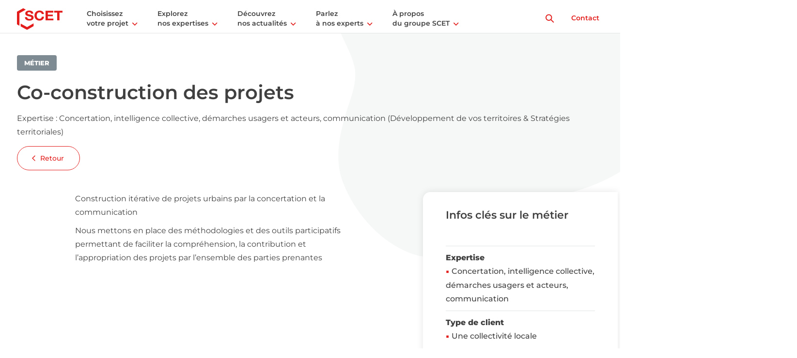

--- FILE ---
content_type: text/html; charset=UTF-8
request_url: https://www.scet.fr/nos-metiers/co-construire-les-projets/
body_size: 19525
content:

<!DOCTYPE html>
<html lang="fr-FR" class="no-js">
    <head>
        <meta charset="UTF-8">
        <meta name="viewport" content="width=device-width, initial-scale=1.0"> 
        <!--[if lt IE 9]>
        <script src="https://www.scet.fr/wp-content/themes/scet/js/html5.js"></script>
        <![endif]-->
        <meta name='robots' content='index, follow, max-image-preview:large, max-snippet:-1, max-video-preview:-1' />
<meta name="dlm-version" content="5.1.6"><!--cloudflare-no-transform--><script type="text/javascript" src="https://tarteaucitron.io/load.js?domain=www.scet.fr&uuid=9203b69bc802467e47512aec8481f2ae4805cd0d"></script>
	<!-- This site is optimized with the Yoast SEO plugin v25.0 - https://yoast.com/wordpress/plugins/seo/ -->
	<title>Co-construction des projets - SCET</title>
	<link rel="canonical" href="https://www.scet.fr/nos-metiers/co-construire-les-projets/" />
	<meta property="og:locale" content="fr_FR" />
	<meta property="og:type" content="article" />
	<meta property="og:title" content="Co-construction des projets - SCET" />
	<meta property="og:description" content="Mise en place de méthodologies et d’outils participatifs permettant de faciliter..." />
	<meta property="og:url" content="https://www.scet.fr/nos-metiers/co-construire-les-projets/" />
	<meta property="og:site_name" content="SCET" />
	<meta property="article:modified_time" content="2026-01-05T19:54:18+00:00" />
	<meta name="twitter:card" content="summary_large_image" />
	<meta name="twitter:site" content="@scet_groupe" />
	<meta name="twitter:label1" content="Durée de lecture estimée" />
	<meta name="twitter:data1" content="1 minute" />
	<script type="application/ld+json" class="yoast-schema-graph">{"@context":"https://schema.org","@graph":[{"@type":"WebPage","@id":"https://www.scet.fr/nos-metiers/co-construire-les-projets/","url":"https://www.scet.fr/nos-metiers/co-construire-les-projets/","name":"Co-construction des projets - SCET","isPartOf":{"@id":"https://www.scet.fr/#website"},"datePublished":"2022-07-13T07:08:32+00:00","dateModified":"2026-01-05T19:54:18+00:00","breadcrumb":{"@id":"https://www.scet.fr/nos-metiers/co-construire-les-projets/#breadcrumb"},"inLanguage":"fr-FR","potentialAction":[{"@type":"ReadAction","target":["https://www.scet.fr/nos-metiers/co-construire-les-projets/"]}]},{"@type":"BreadcrumbList","@id":"https://www.scet.fr/nos-metiers/co-construire-les-projets/#breadcrumb","itemListElement":[{"@type":"ListItem","position":1,"name":"Accueil","item":"https://www.scet.fr/"},{"@type":"ListItem","position":2,"name":"Co-construction des projets"}]},{"@type":"WebSite","@id":"https://www.scet.fr/#website","url":"https://www.scet.fr/","name":"SCET","description":"Services Conseil Expertises et Territoires","potentialAction":[{"@type":"SearchAction","target":{"@type":"EntryPoint","urlTemplate":"https://www.scet.fr/?s={search_term_string}"},"query-input":{"@type":"PropertyValueSpecification","valueRequired":true,"valueName":"search_term_string"}}],"inLanguage":"fr-FR"}]}</script>
	<!-- / Yoast SEO plugin. -->


<script type='application/javascript'  id='pys-version-script'>console.log('PixelYourSite Free version 11.1.5.2');</script>
<link rel='dns-prefetch' href='//hcaptcha.com' />
<script type="text/javascript">
/* <![CDATA[ */
window._wpemojiSettings = {"baseUrl":"https:\/\/s.w.org\/images\/core\/emoji\/15.0.3\/72x72\/","ext":".png","svgUrl":"https:\/\/s.w.org\/images\/core\/emoji\/15.0.3\/svg\/","svgExt":".svg","source":{"concatemoji":"https:\/\/www.scet.fr\/wp-includes\/js\/wp-emoji-release.min.js?ver=6.6.1"}};
/*! This file is auto-generated */
!function(i,n){var o,s,e;function c(e){try{var t={supportTests:e,timestamp:(new Date).valueOf()};sessionStorage.setItem(o,JSON.stringify(t))}catch(e){}}function p(e,t,n){e.clearRect(0,0,e.canvas.width,e.canvas.height),e.fillText(t,0,0);var t=new Uint32Array(e.getImageData(0,0,e.canvas.width,e.canvas.height).data),r=(e.clearRect(0,0,e.canvas.width,e.canvas.height),e.fillText(n,0,0),new Uint32Array(e.getImageData(0,0,e.canvas.width,e.canvas.height).data));return t.every(function(e,t){return e===r[t]})}function u(e,t,n){switch(t){case"flag":return n(e,"\ud83c\udff3\ufe0f\u200d\u26a7\ufe0f","\ud83c\udff3\ufe0f\u200b\u26a7\ufe0f")?!1:!n(e,"\ud83c\uddfa\ud83c\uddf3","\ud83c\uddfa\u200b\ud83c\uddf3")&&!n(e,"\ud83c\udff4\udb40\udc67\udb40\udc62\udb40\udc65\udb40\udc6e\udb40\udc67\udb40\udc7f","\ud83c\udff4\u200b\udb40\udc67\u200b\udb40\udc62\u200b\udb40\udc65\u200b\udb40\udc6e\u200b\udb40\udc67\u200b\udb40\udc7f");case"emoji":return!n(e,"\ud83d\udc26\u200d\u2b1b","\ud83d\udc26\u200b\u2b1b")}return!1}function f(e,t,n){var r="undefined"!=typeof WorkerGlobalScope&&self instanceof WorkerGlobalScope?new OffscreenCanvas(300,150):i.createElement("canvas"),a=r.getContext("2d",{willReadFrequently:!0}),o=(a.textBaseline="top",a.font="600 32px Arial",{});return e.forEach(function(e){o[e]=t(a,e,n)}),o}function t(e){var t=i.createElement("script");t.src=e,t.defer=!0,i.head.appendChild(t)}"undefined"!=typeof Promise&&(o="wpEmojiSettingsSupports",s=["flag","emoji"],n.supports={everything:!0,everythingExceptFlag:!0},e=new Promise(function(e){i.addEventListener("DOMContentLoaded",e,{once:!0})}),new Promise(function(t){var n=function(){try{var e=JSON.parse(sessionStorage.getItem(o));if("object"==typeof e&&"number"==typeof e.timestamp&&(new Date).valueOf()<e.timestamp+604800&&"object"==typeof e.supportTests)return e.supportTests}catch(e){}return null}();if(!n){if("undefined"!=typeof Worker&&"undefined"!=typeof OffscreenCanvas&&"undefined"!=typeof URL&&URL.createObjectURL&&"undefined"!=typeof Blob)try{var e="postMessage("+f.toString()+"("+[JSON.stringify(s),u.toString(),p.toString()].join(",")+"));",r=new Blob([e],{type:"text/javascript"}),a=new Worker(URL.createObjectURL(r),{name:"wpTestEmojiSupports"});return void(a.onmessage=function(e){c(n=e.data),a.terminate(),t(n)})}catch(e){}c(n=f(s,u,p))}t(n)}).then(function(e){for(var t in e)n.supports[t]=e[t],n.supports.everything=n.supports.everything&&n.supports[t],"flag"!==t&&(n.supports.everythingExceptFlag=n.supports.everythingExceptFlag&&n.supports[t]);n.supports.everythingExceptFlag=n.supports.everythingExceptFlag&&!n.supports.flag,n.DOMReady=!1,n.readyCallback=function(){n.DOMReady=!0}}).then(function(){return e}).then(function(){var e;n.supports.everything||(n.readyCallback(),(e=n.source||{}).concatemoji?t(e.concatemoji):e.wpemoji&&e.twemoji&&(t(e.twemoji),t(e.wpemoji)))}))}((window,document),window._wpemojiSettings);
/* ]]> */
</script>
<style id='wp-emoji-styles-inline-css' type='text/css'>

	img.wp-smiley, img.emoji {
		display: inline !important;
		border: none !important;
		box-shadow: none !important;
		height: 1em !important;
		width: 1em !important;
		margin: 0 0.07em !important;
		vertical-align: -0.1em !important;
		background: none !important;
		padding: 0 !important;
	}
</style>
<link rel='stylesheet' id='wp-block-library-css' href='https://www.scet.fr/wp-includes/css/dist/block-library/style.min.css?ver=6.6.1' type='text/css' media='all' />
<style id='classic-theme-styles-inline-css' type='text/css'>
/*! This file is auto-generated */
.wp-block-button__link{color:#fff;background-color:#32373c;border-radius:9999px;box-shadow:none;text-decoration:none;padding:calc(.667em + 2px) calc(1.333em + 2px);font-size:1.125em}.wp-block-file__button{background:#32373c;color:#fff;text-decoration:none}
</style>
<style id='global-styles-inline-css' type='text/css'>
:root{--wp--preset--aspect-ratio--square: 1;--wp--preset--aspect-ratio--4-3: 4/3;--wp--preset--aspect-ratio--3-4: 3/4;--wp--preset--aspect-ratio--3-2: 3/2;--wp--preset--aspect-ratio--2-3: 2/3;--wp--preset--aspect-ratio--16-9: 16/9;--wp--preset--aspect-ratio--9-16: 9/16;--wp--preset--color--black: #000000;--wp--preset--color--cyan-bluish-gray: #abb8c3;--wp--preset--color--white: #ffffff;--wp--preset--color--pale-pink: #f78da7;--wp--preset--color--vivid-red: #cf2e2e;--wp--preset--color--luminous-vivid-orange: #ff6900;--wp--preset--color--luminous-vivid-amber: #fcb900;--wp--preset--color--light-green-cyan: #7bdcb5;--wp--preset--color--vivid-green-cyan: #00d084;--wp--preset--color--pale-cyan-blue: #8ed1fc;--wp--preset--color--vivid-cyan-blue: #0693e3;--wp--preset--color--vivid-purple: #9b51e0;--wp--preset--gradient--vivid-cyan-blue-to-vivid-purple: linear-gradient(135deg,rgba(6,147,227,1) 0%,rgb(155,81,224) 100%);--wp--preset--gradient--light-green-cyan-to-vivid-green-cyan: linear-gradient(135deg,rgb(122,220,180) 0%,rgb(0,208,130) 100%);--wp--preset--gradient--luminous-vivid-amber-to-luminous-vivid-orange: linear-gradient(135deg,rgba(252,185,0,1) 0%,rgba(255,105,0,1) 100%);--wp--preset--gradient--luminous-vivid-orange-to-vivid-red: linear-gradient(135deg,rgba(255,105,0,1) 0%,rgb(207,46,46) 100%);--wp--preset--gradient--very-light-gray-to-cyan-bluish-gray: linear-gradient(135deg,rgb(238,238,238) 0%,rgb(169,184,195) 100%);--wp--preset--gradient--cool-to-warm-spectrum: linear-gradient(135deg,rgb(74,234,220) 0%,rgb(151,120,209) 20%,rgb(207,42,186) 40%,rgb(238,44,130) 60%,rgb(251,105,98) 80%,rgb(254,248,76) 100%);--wp--preset--gradient--blush-light-purple: linear-gradient(135deg,rgb(255,206,236) 0%,rgb(152,150,240) 100%);--wp--preset--gradient--blush-bordeaux: linear-gradient(135deg,rgb(254,205,165) 0%,rgb(254,45,45) 50%,rgb(107,0,62) 100%);--wp--preset--gradient--luminous-dusk: linear-gradient(135deg,rgb(255,203,112) 0%,rgb(199,81,192) 50%,rgb(65,88,208) 100%);--wp--preset--gradient--pale-ocean: linear-gradient(135deg,rgb(255,245,203) 0%,rgb(182,227,212) 50%,rgb(51,167,181) 100%);--wp--preset--gradient--electric-grass: linear-gradient(135deg,rgb(202,248,128) 0%,rgb(113,206,126) 100%);--wp--preset--gradient--midnight: linear-gradient(135deg,rgb(2,3,129) 0%,rgb(40,116,252) 100%);--wp--preset--font-size--small: 13px;--wp--preset--font-size--medium: 20px;--wp--preset--font-size--large: 36px;--wp--preset--font-size--x-large: 42px;--wp--preset--spacing--20: 0.44rem;--wp--preset--spacing--30: 0.67rem;--wp--preset--spacing--40: 1rem;--wp--preset--spacing--50: 1.5rem;--wp--preset--spacing--60: 2.25rem;--wp--preset--spacing--70: 3.38rem;--wp--preset--spacing--80: 5.06rem;--wp--preset--shadow--natural: 6px 6px 9px rgba(0, 0, 0, 0.2);--wp--preset--shadow--deep: 12px 12px 50px rgba(0, 0, 0, 0.4);--wp--preset--shadow--sharp: 6px 6px 0px rgba(0, 0, 0, 0.2);--wp--preset--shadow--outlined: 6px 6px 0px -3px rgba(255, 255, 255, 1), 6px 6px rgba(0, 0, 0, 1);--wp--preset--shadow--crisp: 6px 6px 0px rgba(0, 0, 0, 1);}:where(.is-layout-flex){gap: 0.5em;}:where(.is-layout-grid){gap: 0.5em;}body .is-layout-flex{display: flex;}.is-layout-flex{flex-wrap: wrap;align-items: center;}.is-layout-flex > :is(*, div){margin: 0;}body .is-layout-grid{display: grid;}.is-layout-grid > :is(*, div){margin: 0;}:where(.wp-block-columns.is-layout-flex){gap: 2em;}:where(.wp-block-columns.is-layout-grid){gap: 2em;}:where(.wp-block-post-template.is-layout-flex){gap: 1.25em;}:where(.wp-block-post-template.is-layout-grid){gap: 1.25em;}.has-black-color{color: var(--wp--preset--color--black) !important;}.has-cyan-bluish-gray-color{color: var(--wp--preset--color--cyan-bluish-gray) !important;}.has-white-color{color: var(--wp--preset--color--white) !important;}.has-pale-pink-color{color: var(--wp--preset--color--pale-pink) !important;}.has-vivid-red-color{color: var(--wp--preset--color--vivid-red) !important;}.has-luminous-vivid-orange-color{color: var(--wp--preset--color--luminous-vivid-orange) !important;}.has-luminous-vivid-amber-color{color: var(--wp--preset--color--luminous-vivid-amber) !important;}.has-light-green-cyan-color{color: var(--wp--preset--color--light-green-cyan) !important;}.has-vivid-green-cyan-color{color: var(--wp--preset--color--vivid-green-cyan) !important;}.has-pale-cyan-blue-color{color: var(--wp--preset--color--pale-cyan-blue) !important;}.has-vivid-cyan-blue-color{color: var(--wp--preset--color--vivid-cyan-blue) !important;}.has-vivid-purple-color{color: var(--wp--preset--color--vivid-purple) !important;}.has-black-background-color{background-color: var(--wp--preset--color--black) !important;}.has-cyan-bluish-gray-background-color{background-color: var(--wp--preset--color--cyan-bluish-gray) !important;}.has-white-background-color{background-color: var(--wp--preset--color--white) !important;}.has-pale-pink-background-color{background-color: var(--wp--preset--color--pale-pink) !important;}.has-vivid-red-background-color{background-color: var(--wp--preset--color--vivid-red) !important;}.has-luminous-vivid-orange-background-color{background-color: var(--wp--preset--color--luminous-vivid-orange) !important;}.has-luminous-vivid-amber-background-color{background-color: var(--wp--preset--color--luminous-vivid-amber) !important;}.has-light-green-cyan-background-color{background-color: var(--wp--preset--color--light-green-cyan) !important;}.has-vivid-green-cyan-background-color{background-color: var(--wp--preset--color--vivid-green-cyan) !important;}.has-pale-cyan-blue-background-color{background-color: var(--wp--preset--color--pale-cyan-blue) !important;}.has-vivid-cyan-blue-background-color{background-color: var(--wp--preset--color--vivid-cyan-blue) !important;}.has-vivid-purple-background-color{background-color: var(--wp--preset--color--vivid-purple) !important;}.has-black-border-color{border-color: var(--wp--preset--color--black) !important;}.has-cyan-bluish-gray-border-color{border-color: var(--wp--preset--color--cyan-bluish-gray) !important;}.has-white-border-color{border-color: var(--wp--preset--color--white) !important;}.has-pale-pink-border-color{border-color: var(--wp--preset--color--pale-pink) !important;}.has-vivid-red-border-color{border-color: var(--wp--preset--color--vivid-red) !important;}.has-luminous-vivid-orange-border-color{border-color: var(--wp--preset--color--luminous-vivid-orange) !important;}.has-luminous-vivid-amber-border-color{border-color: var(--wp--preset--color--luminous-vivid-amber) !important;}.has-light-green-cyan-border-color{border-color: var(--wp--preset--color--light-green-cyan) !important;}.has-vivid-green-cyan-border-color{border-color: var(--wp--preset--color--vivid-green-cyan) !important;}.has-pale-cyan-blue-border-color{border-color: var(--wp--preset--color--pale-cyan-blue) !important;}.has-vivid-cyan-blue-border-color{border-color: var(--wp--preset--color--vivid-cyan-blue) !important;}.has-vivid-purple-border-color{border-color: var(--wp--preset--color--vivid-purple) !important;}.has-vivid-cyan-blue-to-vivid-purple-gradient-background{background: var(--wp--preset--gradient--vivid-cyan-blue-to-vivid-purple) !important;}.has-light-green-cyan-to-vivid-green-cyan-gradient-background{background: var(--wp--preset--gradient--light-green-cyan-to-vivid-green-cyan) !important;}.has-luminous-vivid-amber-to-luminous-vivid-orange-gradient-background{background: var(--wp--preset--gradient--luminous-vivid-amber-to-luminous-vivid-orange) !important;}.has-luminous-vivid-orange-to-vivid-red-gradient-background{background: var(--wp--preset--gradient--luminous-vivid-orange-to-vivid-red) !important;}.has-very-light-gray-to-cyan-bluish-gray-gradient-background{background: var(--wp--preset--gradient--very-light-gray-to-cyan-bluish-gray) !important;}.has-cool-to-warm-spectrum-gradient-background{background: var(--wp--preset--gradient--cool-to-warm-spectrum) !important;}.has-blush-light-purple-gradient-background{background: var(--wp--preset--gradient--blush-light-purple) !important;}.has-blush-bordeaux-gradient-background{background: var(--wp--preset--gradient--blush-bordeaux) !important;}.has-luminous-dusk-gradient-background{background: var(--wp--preset--gradient--luminous-dusk) !important;}.has-pale-ocean-gradient-background{background: var(--wp--preset--gradient--pale-ocean) !important;}.has-electric-grass-gradient-background{background: var(--wp--preset--gradient--electric-grass) !important;}.has-midnight-gradient-background{background: var(--wp--preset--gradient--midnight) !important;}.has-small-font-size{font-size: var(--wp--preset--font-size--small) !important;}.has-medium-font-size{font-size: var(--wp--preset--font-size--medium) !important;}.has-large-font-size{font-size: var(--wp--preset--font-size--large) !important;}.has-x-large-font-size{font-size: var(--wp--preset--font-size--x-large) !important;}
:where(.wp-block-post-template.is-layout-flex){gap: 1.25em;}:where(.wp-block-post-template.is-layout-grid){gap: 1.25em;}
:where(.wp-block-columns.is-layout-flex){gap: 2em;}:where(.wp-block-columns.is-layout-grid){gap: 2em;}
:root :where(.wp-block-pullquote){font-size: 1.5em;line-height: 1.6;}
</style>
<link rel='stylesheet' id='contact-form-7-css' href='https://www.scet.fr/wp-content/plugins/contact-form-7/includes/css/styles.css?ver=6.0.6' type='text/css' media='all' />
<link rel='stylesheet' id='email-before-download-css' href='https://www.scet.fr/wp-content/plugins/email-before-download/public/css/email-before-download-public.css?ver=6.9.8' type='text/css' media='all' />
<link rel='stylesheet' id='main-css' href='https://www.scet.fr/wp-content/themes/scet/asset/style.css?ver=1.1.0' type='text/css' media='all' />
<link rel='stylesheet' id='elasticpress-facets-css' href='https://www.scet.fr/wp-content/plugins/elasticpress/dist/css/facets-styles.css?ver=5797fb4036fc4007a87a' type='text/css' media='all' />
<script type="text/javascript" src="https://www.scet.fr/wp-includes/js/jquery/jquery.min.js?ver=3.7.1" id="jquery-core-js"></script>
<script type="text/javascript" src="https://www.scet.fr/wp-includes/js/jquery/jquery-migrate.min.js?ver=3.4.1" id="jquery-migrate-js"></script>
<script type="text/javascript" src="https://www.scet.fr/wp-content/themes/scet/asset/main.js?ver=1.1.0" id="main-js"></script>
<script type="text/javascript" src="https://www.scet.fr/wp-content/themes/scet/asset/uw-script.js?ver=1.1.0" id="uw-script-js"></script>
<script type="text/javascript" src="https://www.scet.fr/wp-content/plugins/pixelyoursite/dist/scripts/jquery.bind-first-0.2.3.min.js?ver=0.2.3" id="jquery-bind-first-js"></script>
<script type="text/javascript" src="https://www.scet.fr/wp-content/plugins/pixelyoursite/dist/scripts/js.cookie-2.1.3.min.js?ver=2.1.3" id="js-cookie-pys-js"></script>
<script type="text/javascript" src="https://www.scet.fr/wp-content/plugins/pixelyoursite/dist/scripts/tld.min.js?ver=2.3.1" id="js-tld-js"></script>
<script type="text/javascript" id="pys-js-extra">
/* <![CDATA[ */
var pysOptions = {"staticEvents":[],"dynamicEvents":[],"triggerEvents":[],"triggerEventTypes":[],"debug":"","siteUrl":"https:\/\/www.scet.fr","ajaxUrl":"https:\/\/www.scet.fr\/wp-admin\/admin-ajax.php","ajax_event":"d6ebdf2aa5","enable_remove_download_url_param":"1","cookie_duration":"7","last_visit_duration":"60","enable_success_send_form":"","ajaxForServerEvent":"1","ajaxForServerStaticEvent":"1","useSendBeacon":"1","send_external_id":"1","external_id_expire":"180","track_cookie_for_subdomains":"1","google_consent_mode":"1","gdpr":{"ajax_enabled":false,"all_disabled_by_api":false,"facebook_disabled_by_api":false,"analytics_disabled_by_api":false,"google_ads_disabled_by_api":false,"pinterest_disabled_by_api":false,"bing_disabled_by_api":false,"reddit_disabled_by_api":false,"externalID_disabled_by_api":false,"facebook_prior_consent_enabled":true,"analytics_prior_consent_enabled":true,"google_ads_prior_consent_enabled":null,"pinterest_prior_consent_enabled":true,"bing_prior_consent_enabled":true,"cookiebot_integration_enabled":false,"cookiebot_facebook_consent_category":"marketing","cookiebot_analytics_consent_category":"statistics","cookiebot_tiktok_consent_category":"marketing","cookiebot_google_ads_consent_category":"marketing","cookiebot_pinterest_consent_category":"marketing","cookiebot_bing_consent_category":"marketing","consent_magic_integration_enabled":false,"real_cookie_banner_integration_enabled":false,"cookie_notice_integration_enabled":false,"cookie_law_info_integration_enabled":false,"analytics_storage":{"enabled":true,"value":"granted","filter":false},"ad_storage":{"enabled":true,"value":"granted","filter":false},"ad_user_data":{"enabled":true,"value":"granted","filter":false},"ad_personalization":{"enabled":true,"value":"granted","filter":false}},"cookie":{"disabled_all_cookie":false,"disabled_start_session_cookie":false,"disabled_advanced_form_data_cookie":false,"disabled_landing_page_cookie":false,"disabled_first_visit_cookie":false,"disabled_trafficsource_cookie":false,"disabled_utmTerms_cookie":false,"disabled_utmId_cookie":false},"tracking_analytics":{"TrafficSource":"direct","TrafficLanding":"undefined","TrafficUtms":[],"TrafficUtmsId":[]},"GATags":{"ga_datalayer_type":"default","ga_datalayer_name":"dataLayerPYS"},"woo":{"enabled":false},"edd":{"enabled":false},"cache_bypass":"1768973665"};
/* ]]> */
</script>
<script type="text/javascript" src="https://www.scet.fr/wp-content/plugins/pixelyoursite/dist/scripts/public.js?ver=11.1.5.2" id="pys-js"></script>
<link rel="https://api.w.org/" href="https://www.scet.fr/wp-json/" /><link rel="alternate" title="JSON" type="application/json" href="https://www.scet.fr/wp-json/wp/v2/job/2534" /><link rel="EditURI" type="application/rsd+xml" title="RSD" href="https://www.scet.fr/xmlrpc.php?rsd" />
<meta name="generator" content="WordPress 6.6.1" />
<link rel='shortlink' href='https://www.scet.fr/?p=2534' />
<link rel="alternate" title="oEmbed (JSON)" type="application/json+oembed" href="https://www.scet.fr/wp-json/oembed/1.0/embed?url=https%3A%2F%2Fwww.scet.fr%2Fnos-metiers%2Fco-construire-les-projets%2F" />
<link rel="alternate" title="oEmbed (XML)" type="text/xml+oembed" href="https://www.scet.fr/wp-json/oembed/1.0/embed?url=https%3A%2F%2Fwww.scet.fr%2Fnos-metiers%2Fco-construire-les-projets%2F&#038;format=xml" />
<style>
.h-captcha{position:relative;display:block;margin-bottom:2rem;padding:0;clear:both}.h-captcha[data-size="normal"]{width:303px;height:78px}.h-captcha[data-size="compact"]{width:164px;height:144px}.h-captcha[data-size="invisible"]{display:none}.h-captcha iframe{z-index:1}.h-captcha::before{content:"";display:block;position:absolute;top:0;left:0;background:url(https://www.scet.fr/wp-content/plugins/hcaptcha-for-forms-and-more/assets/images/hcaptcha-div-logo.svg) no-repeat;border:1px solid #fff0;border-radius:4px;box-sizing:border-box}.h-captcha::after{content:"The hCaptcha loading is delayed until user interaction.";font:13px/1.35 system-ui,-apple-system,Segoe UI,Roboto,Arial,sans-serif;display:block;position:absolute;top:0;left:0;box-sizing:border-box;color:red;opacity:0}.h-captcha:not(:has(iframe))::after{animation:hcap-msg-fade-in .3s ease forwards;animation-delay:2s}.h-captcha:has(iframe)::after{animation:none;opacity:0}@keyframes hcap-msg-fade-in{to{opacity:1}}.h-captcha[data-size="normal"]::before{width:300px;height:74px;background-position:94% 28%}.h-captcha[data-size="normal"]::after{padding:19px 75px 16px 10px}.h-captcha[data-size="compact"]::before{width:156px;height:136px;background-position:50% 79%}.h-captcha[data-size="compact"]::after{padding:10px 10px 16px 10px}.h-captcha[data-theme="light"]::before,body.is-light-theme .h-captcha[data-theme="auto"]::before,.h-captcha[data-theme="auto"]::before{background-color:#fafafa;border:1px solid #e0e0e0}.h-captcha[data-theme="dark"]::before,body.is-dark-theme .h-captcha[data-theme="auto"]::before,html.wp-dark-mode-active .h-captcha[data-theme="auto"]::before,html.drdt-dark-mode .h-captcha[data-theme="auto"]::before{background-image:url(https://www.scet.fr/wp-content/plugins/hcaptcha-for-forms-and-more/assets/images/hcaptcha-div-logo-white.svg);background-repeat:no-repeat;background-color:#333;border:1px solid #f5f5f5}@media (prefers-color-scheme:dark){.h-captcha[data-theme="auto"]::before{background-image:url(https://www.scet.fr/wp-content/plugins/hcaptcha-for-forms-and-more/assets/images/hcaptcha-div-logo-white.svg);background-repeat:no-repeat;background-color:#333;border:1px solid #f5f5f5}}.h-captcha[data-theme="custom"]::before{background-color:initial}.h-captcha[data-size="invisible"]::before,.h-captcha[data-size="invisible"]::after{display:none}.h-captcha iframe{position:relative}div[style*="z-index: 2147483647"] div[style*="border-width: 11px"][style*="position: absolute"][style*="pointer-events: none"]{border-style:none}
</style>
<script type='application/javascript' id='pys-config-warning-script'>console.warn('PixelYourSite: no pixel configured.');</script>
<style>
span[data-name="hcap-cf7"] .h-captcha{margin-bottom:0}span[data-name="hcap-cf7"]~input[type="submit"],span[data-name="hcap-cf7"]~button[type="submit"]{margin-top:2rem}
</style>
<link rel="icon" href="https://www.scet.fr/wp-content/uploads/2022/07/cropped-favicon_scet-32x32.png" sizes="32x32" />
<link rel="icon" href="https://www.scet.fr/wp-content/uploads/2022/07/cropped-favicon_scet-192x192.png" sizes="192x192" />
<link rel="apple-touch-icon" href="https://www.scet.fr/wp-content/uploads/2022/07/cropped-favicon_scet-180x180.png" />
<meta name="msapplication-TileImage" content="https://www.scet.fr/wp-content/uploads/2022/07/cropped-favicon_scet-270x270.png" />
        <script>
            var scet = {
                basePath: "https://www.scet.fr/"
            };;
        </script>
    </head>
    <body class="job-template-default single single-job postid-2534">
        <header class="header-main" id="header-main">
            <div class="navigation-top">
                <a href="https://www.scet.fr/" class="navigation-top__logo-wrapper"><img src="https://www.scet.fr/wp-content/themes/scet/images/logo.svg" class="navigation-top__logo" /></a>
                <div class="navigation-top__wrapper">
                    <nav class="menu-header-container"><ul id="menu-header" class="menu"><li id="menu-item-147" class="menu-item menu-item-type-post_type_archive menu-item-object-client menu-item-147"><a>Choisissez<br /> votre projet</a></li>
<li id="menu-item-148" class="menu-item menu-item-type-post_type_archive menu-item-object-expertise menu-item-148"><a href="https://www.scet.fr/nos-expertises/">Explorez<br /> nos expertises</a></li>
<li id="menu-item-149" class="menu-item menu-item-type-custom menu-item-object-custom menu-item-149"><a href="https://www.scet.fr/?s=&#038;context=">Découvrez<br /> nos actualités</a></li>
<li id="menu-item-150" class="menu-item menu-item-type-custom menu-item-object-custom menu-item-150"><a href="https://www.scet.fr/vos-interlocuteurs/">Parlez<br /> à nos experts</a></li>
<li id="menu-item-151" class="menu-item menu-item-type-custom menu-item-object-custom menu-item-has-children menu-item-151"><a href="#">À propos<br /> du groupe SCET</a>
<ul class="sub-menu">
	<li id="menu-item-1049" class="menu-item menu-item-type-custom menu-item-object-custom menu-item-has-children menu-item-1049"><a href="#">Qui sommes-nous ?</a>
	<ul class="sub-menu">
		<li id="menu-item-1055" class="menu-item menu-item-type-post_type menu-item-object-page menu-item-1055"><a href="https://www.scet.fr/qui-sommes-nous/notre-chaine-de-valeurs/">Le Groupe SCET</a></li>
		<li id="menu-item-1704" class="menu-item menu-item-type-post_type menu-item-object-page menu-item-1704"><a href="https://www.scet.fr/qui-sommes-nous/nos-engagements/">Nos engagements</a></li>
	</ul>
</li>
	<li id="menu-item-1056" class="menu-item menu-item-type-custom menu-item-object-custom menu-item-has-children menu-item-1056"><a href="#">Le groupe</a>
	<ul class="sub-menu">
		<li id="menu-item-1061" class="menu-item menu-item-type-post_type menu-item-object-entity menu-item-1061"><a href="https://www.scet.fr/entite/scet/">SCET</a></li>
		<li id="menu-item-3801" class="menu-item menu-item-type-post_type menu-item-object-entity menu-item-3801"><a href="https://www.scet.fr/entite/scet-ge/">SCET GE</a></li>
		<li id="menu-item-1058" class="menu-item menu-item-type-post_type menu-item-object-entity menu-item-1058"><a href="https://www.scet.fr/entite/citadia/">CITADIA</a></li>
		<li id="menu-item-6870" class="menu-item menu-item-type-custom menu-item-object-custom menu-item-6870"><a href="https://www.scet.fr/entite/ville-en-oeuvre/">VILLE EN ŒUVRE</a></li>
		<li id="menu-item-1059" class="menu-item menu-item-type-post_type menu-item-object-entity menu-item-1059"><a href="https://www.scet.fr/entite/aatiko/">AATIKO CONSEILS</a></li>
		<li id="menu-item-3946" class="menu-item menu-item-type-post_type menu-item-object-entity menu-item-3946"><a href="https://www.scet.fr/entite/revue-urbanisme/">REVUE URBANISME</a></li>
	</ul>
</li>
	<li id="menu-item-1057" class="menu-item menu-item-type-custom menu-item-object-custom menu-item-has-children menu-item-1057"><a href="#">Talents &#038; Réseau</a>
	<ul class="sub-menu">
		<li id="menu-item-1072" class="menu-item menu-item-type-post_type menu-item-object-page menu-item-1072"><a href="https://www.scet.fr/talents-reseau/nous-rejoindre/">Nous rejoindre</a></li>
		<li id="menu-item-1071" class="menu-item menu-item-type-post_type menu-item-object-page menu-item-1071"><a href="https://www.scet.fr/talents-reseau/reseau-scet/">Le réseau SCET</a></li>
	</ul>
</li>
</ul>
</li>
</ul></nav>                    <a href="https://www.scet.fr/?s=&context=mission" class="header-main__search-button icon icon-search" id="header-main-search-button"></a>
                    <form role="search" method="get" id="header-main-search-form" class="searchform" action="https://www.scet.fr/">
                        <div class="search__input-wrapper icon icon-search">
                            <input type="text" value="" name="s" id="s" placeholder="Découvrez nos missions">
                            <input type="hidden" name="context" value="mission">
                            <input type="submit" id="searchsubmit" value="Rechercher" style="display: none;">
                        </div>
                    </form>
                    <a href="https://www.scet.fr/contact" class="header-main__contact">Contact</a>
                </div>
                <nav class="navigation-by" id="navigation-by-client">
                    <div class="navigation-by__columns">
                        <div class="column1">
                            <button class="navigation-by__button back" data-view="mobile"></button>
                            <p class="navigation-by__title">Je suis...</p>
                            <ul class="navigation-by__list navigation-by__list_hspace">
                                                                <li class="navigation-by__item">
                                    <button data-slug="un-acteur-immobilier-public-ou-prive" class="navigation-by__button">Un acteur Immobilier public ou privé</button>
                                </li>
                                                                <li class="navigation-by__item">
                                    <button data-slug="un-acteur-public-national" class="navigation-by__button">Un acteur public national</button>
                                </li>
                                                                <li class="navigation-by__item">
                                    <button data-slug="un-bailleur-ou-bailleur-social" class="navigation-by__button">Un bailleur ou bailleur social</button>
                                </li>
                                                                <li class="navigation-by__item">
                                    <button data-slug="41" class="navigation-by__button">Une collectivité locale</button>
                                </li>
                                                                <li class="navigation-by__item">
                                    <button data-slug="entreprise-publique-locale" class="navigation-by__button">Une entreprise publique locale</button>
                                </li>
                                                            </ul>
                        </div>
                                                                        <div class="column2" data-client="un-acteur-immobilier-public-ou-prive"> 
                            <button class="navigation-by__button back" data-view="mobile"></button>
                            <p class="navigation-by__title">Je suis intéressé par...</p>
                            <ul class="navigation-by__list_hspace">
                                                            <li class="navigation-by__item">
                                    <p class="offer__title">Immobilier public &amp; privé</p>
                                    <ul class="expertises navigation-by__list">
                                                                                                                            <li class="navigation-by__item"><button data-slug="amenagement-et-projet-urbain" class="navigation-by__button">Aménagement et projet urbain : déployons ensemble les grandes transitions de demain</button></li>
                                                                                    <li class="navigation-by__item"><button data-slug="conseil-en-immobilier-programmation-et-expertise-immobiliere" class="navigation-by__button">Conseil en immobilier, programmation et expertise immobilière sur l&rsquo;ensemble des territoires</button></li>
                                                                                    <li class="navigation-by__item"><button data-slug="formation-professionnelle-continue" class="navigation-by__button">Formation professionnelle continue</button></li>
                                                                                    <li class="navigation-by__item"><button data-slug="transition-energetique-ecologique-et-resilience-des-territoires" class="navigation-by__button">Transition énergétique, écologique et résilience des territoires : ensemble, relevons les défis</button></li>
                                                                            </ul>
                                </li>
                                                            <li class="navigation-by__item"><button class="navigation-by__button all js-all-expertises">Toutes les expertises</button></li>
                            </ul>
                        </div>
                                                                        <div class="column2" data-client="un-acteur-public-national"> 
                            <button class="navigation-by__button back" data-view="mobile"></button>
                            <p class="navigation-by__title">Je suis intéressé par...</p>
                            <ul class="navigation-by__list_hspace">
                                                            <li class="navigation-by__item">
                                    <p class="offer__title">Développement de vos territoires</p>
                                    <ul class="expertises navigation-by__list">
                                                                                                                            <li class="navigation-by__item"><button data-slug="conception-et-evaluation-de-politiques-publiques-et-de-strategies-territoriales" class="navigation-by__button">Conception et évaluation de politiques publiques et de stratégies territoriales</button></li>
                                                                                    <li class="navigation-by__item"><button data-slug="formation-professionnelle-continue" class="navigation-by__button">Formation professionnelle continue</button></li>
                                                                            </ul>
                                </li>
                                                            <li class="navigation-by__item"><button class="navigation-by__button all js-all-expertises">Toutes les expertises</button></li>
                            </ul>
                        </div>
                                                                        <div class="column2" data-client="un-bailleur-ou-bailleur-social"> 
                            <button class="navigation-by__button back" data-view="mobile"></button>
                            <p class="navigation-by__title">Je suis intéressé par...</p>
                            <ul class="navigation-by__list_hspace">
                                                            <li class="navigation-by__item">
                                    <p class="offer__title">Habitat et Habitat social</p>
                                    <ul class="expertises navigation-by__list">
                                                                                                                            <li class="navigation-by__item"><button data-slug="conception-et-mise-en-oeuvre-des-politiques-publiques-de-lhabitat" class="navigation-by__button">Conception et déploiement des politiques publiques de l’habitat</button></li>
                                                                                    <li class="navigation-by__item"><button data-slug="formation-professionnelle-continue" class="navigation-by__button">Formation professionnelle continue</button></li>
                                                                            </ul>
                                </li>
                                                            <li class="navigation-by__item"><button class="navigation-by__button all js-all-expertises">Toutes les expertises</button></li>
                            </ul>
                        </div>
                                                                        <div class="column2" data-client="41"> 
                            <button class="navigation-by__button back" data-view="mobile"></button>
                            <p class="navigation-by__title">Je suis intéressé par...</p>
                            <ul class="navigation-by__list_hspace">
                                                            <li class="navigation-by__item">
                                    <p class="offer__title">Développement de vos territoires &amp; Stratégies territoriales</p>
                                    <ul class="expertises navigation-by__list">
                                                                                                                            <li class="navigation-by__item"><button data-slug="conception-et-mise-en-oeuvre-des-politiques-publiques-de-lhabitat" class="navigation-by__button">Conception et déploiement des politiques publiques de l’habitat</button></li>
                                                                                    <li class="navigation-by__item"><button data-slug="concertation-intelligence-collective-demarches-usagers-et-communication" class="navigation-by__button">Concertation, intelligence collective, démarches usagers et acteurs, communication</button></li>
                                                                                    <li class="navigation-by__item"><button data-slug="conseil-en-immobilier-programmation-et-expertise-immobiliere" class="navigation-by__button">Conseil en immobilier, programmation et expertise immobilière sur l&rsquo;ensemble des territoires</button></li>
                                                                                    <li class="navigation-by__item"><button data-slug="developpement-economique-et-attractivite-des-territoires" class="navigation-by__button">Développement économique (emploi, compétitivité&#8230;) &#038; attractivité des territoires</button></li>
                                                                                    <li class="navigation-by__item"><button data-slug="formation-professionnelle-continue" class="navigation-by__button">Formation professionnelle continue</button></li>
                                                                                    <li class="navigation-by__item"><button data-slug="montage-modelisation-et-evaluation" class="navigation-by__button">Montage, modélisation et évaluation des projets de politiques publiques sur les territoires</button></li>
                                                                                    <li class="navigation-by__item"><button data-slug="projets-de-stationnement-et-nouvelles-mobilites" class="navigation-by__button">Projets de stationnement et nouvelles mobilités : du diagnostic à la contractualisation</button></li>
                                                                                    <li class="navigation-by__item"><button data-slug="commerce-et-revitalisation" class="navigation-by__button">Revitalisation des territoires, valorisation via le commerce, l&rsquo;artisanat &#038; les services</button></li>
                                                                                    <li class="navigation-by__item"><button data-slug="tourisme-loisirs-culture-patrimoine" class="navigation-by__button">Tourisme &#038; Loisirs, Culture &#038; Patrimoine : des prestations sur toute la chaîne de l’ingénierie territoriale</button></li>
                                                                            </ul>
                                </li>
                                                            <li class="navigation-by__item">
                                    <p class="offer__title">Fabrique de vos territoires</p>
                                    <ul class="expertises navigation-by__list">
                                                                                                                            <li class="navigation-by__item"><button data-slug="amenagement-et-projet-urbain" class="navigation-by__button">Aménagement et projet urbain : déployons ensemble les grandes transitions de demain</button></li>
                                                                                    <li class="navigation-by__item"><button data-slug="formation-professionnelle-continue" class="navigation-by__button">Formation professionnelle continue</button></li>
                                                                                    <li class="navigation-by__item"><button data-slug="strategie-territoriale-et-urbanisme-reglementaire" class="navigation-by__button">Stratégie territoriale et planification urbaine : à l&rsquo;heure des grandes transitions</button></li>
                                                                            </ul>
                                </li>
                                                            <li class="navigation-by__item">
                                    <p class="offer__title">Habitat et Habitat social</p>
                                    <ul class="expertises navigation-by__list">
                                                                                                                            <li class="navigation-by__item"><button data-slug="conception-et-mise-en-oeuvre-des-politiques-publiques-de-lhabitat" class="navigation-by__button">Conception et déploiement des politiques publiques de l’habitat</button></li>
                                                                                    <li class="navigation-by__item"><button data-slug="formation-professionnelle-continue" class="navigation-by__button">Formation professionnelle continue</button></li>
                                                                            </ul>
                                </li>
                                                            <li class="navigation-by__item">
                                    <p class="offer__title">Immobilier public &amp; privé</p>
                                    <ul class="expertises navigation-by__list">
                                                                                                                            <li class="navigation-by__item"><button data-slug="amenagement-et-projet-urbain" class="navigation-by__button">Aménagement et projet urbain : déployons ensemble les grandes transitions de demain</button></li>
                                                                                    <li class="navigation-by__item"><button data-slug="conseil-en-immobilier-programmation-et-expertise-immobiliere" class="navigation-by__button">Conseil en immobilier, programmation et expertise immobilière sur l&rsquo;ensemble des territoires</button></li>
                                                                                    <li class="navigation-by__item"><button data-slug="formation-professionnelle-continue" class="navigation-by__button">Formation professionnelle continue</button></li>
                                                                                    <li class="navigation-by__item"><button data-slug="transition-energetique-ecologique-et-resilience-des-territoires" class="navigation-by__button">Transition énergétique, écologique et résilience des territoires : ensemble, relevons les défis</button></li>
                                                                            </ul>
                                </li>
                                                            <li class="navigation-by__item"><button class="navigation-by__button all js-all-expertises">Toutes les expertises</button></li>
                            </ul>
                        </div>
                                                                        <div class="column2" data-client="entreprise-publique-locale"> 
                            <button class="navigation-by__button back" data-view="mobile"></button>
                            <p class="navigation-by__title">Je suis intéressé par...</p>
                            <ul class="navigation-by__list_hspace">
                                                            <li class="navigation-by__item">
                                    <p class="offer__title">EPL</p>
                                    <ul class="expertises navigation-by__list">
                                                                                                                            <li class="navigation-by__item"><button data-slug="amenagement-et-projet-urbain" class="navigation-by__button">Aménagement et projet urbain : déployons ensemble les grandes transitions de demain</button></li>
                                                                                    <li class="navigation-by__item"><button data-slug="conseil-aux-epls" class="navigation-by__button">Conseil aux Entreprises Publiques Locales (EPL) : mise en œuvre des projets d’aménagement</button></li>
                                                                                    <li class="navigation-by__item"><button data-slug="formation-professionnelle-continue" class="navigation-by__button">Formation professionnelle continue</button></li>
                                                                                    <li class="navigation-by__item"><button data-slug="le-groupement-demployeurs-scet-ge-et-la-mise-a-disposition-de-personnel" class="navigation-by__button">Groupement d’employeurs SCET GE, mise à disposition de personnel et recrutement</button></li>
                                                                                    <li class="navigation-by__item"><button data-slug="le-reseau-scet" class="navigation-by__button">Réseau SCET : une plateforme innovante &#038; unique, dédiée aux acteurs du développement local</button></li>
                                                                                    <li class="navigation-by__item"><button data-slug="transformation-organisationnelle" class="navigation-by__button">Transformation organisationnelle</button></li>
                                                                                    <li class="navigation-by__item"><button data-slug="transition-energetique-ecologique-et-resilience-des-territoires" class="navigation-by__button">Transition énergétique, écologique et résilience des territoires : ensemble, relevons les défis</button></li>
                                                                            </ul>
                                </li>
                                                            <li class="navigation-by__item"><button class="navigation-by__button all js-all-expertises">Toutes les expertises</button></li>
                            </ul>
                        </div>
                                                                        <div class="column3" data-expertise="amenagement-et-projet-urbain">
                            <button class="navigation-by__button back" data-view="mobile"></button>
                            <p class="navigation-by__title">J'ai besoin de...</p>
                            <ul class="navigation-by__list navigation-by__list_hspace">
                                                                                    <li class="navigation-by__item"><a href="https://www.scet.fr/nos-metiers/etudes-urbaines-et-prealables/">Etudes urbaines et préalables</a></li>
                                                        <li class="navigation-by__item"><a href="https://www.scet.fr/nos-metiers/evaluation-de-projets-damenagement/">Evaluation de projets d’aménagement</a></li>
                                                        <li class="navigation-by__item"><a href="https://www.scet.fr/nos-metiers/securisation-pre-operationnelle-de-vos-projets-damenagement/">Sécurisation pré-opérationnelle des projets d’aménagement</a></li>
                                                        </ul>
                        </div>
                                                <div class="column3" data-expertise="conception-et-mise-en-oeuvre-des-politiques-publiques-de-lhabitat">
                            <button class="navigation-by__button back" data-view="mobile"></button>
                            <p class="navigation-by__title">J'ai besoin de...</p>
                            <ul class="navigation-by__list navigation-by__list_hspace">
                                                                                    <li class="navigation-by__item"><a href="https://www.scet.fr/nos-metiers/politiques-de-lhabitat/">Politiques de l’habitat</a></li>
                                                        <li class="navigation-by__item"><a href="https://www.scet.fr/nos-metiers/strategies-bailleurs-sociaux/">Stratégies Bailleurs Sociaux</a></li>
                                                        <li class="navigation-by__item"><a href="https://www.scet.fr/nos-metiers/strategies-dintervention-sur-le-parc-prive/">Stratégies d&rsquo;intervention sur le parc privé</a></li>
                                                        <li class="navigation-by__item"><a href="https://www.scet.fr/nos-metiers/strategies-de-developpement-de-lhabitat-specifique/">Stratégies de développement de l&rsquo;habitat spécifique</a></li>
                                                        </ul>
                        </div>
                                                <div class="column3" data-expertise="conception-et-evaluation-de-politiques-publiques-et-de-strategies-territoriales">
                            <button class="navigation-by__button back" data-view="mobile"></button>
                            <p class="navigation-by__title">J'ai besoin de...</p>
                            <ul class="navigation-by__list navigation-by__list_hspace">
                                                                                    <li class="navigation-by__item"><a href="https://www.scet.fr/nos-metiers/activites-danimation-de-professionnalisation-et-de-capitalisation/">Activités d&rsquo;animation, de professionnalisation et de capitalisation</a></li>
                                                        <li class="navigation-by__item"><a href="https://www.scet.fr/nos-metiers/conception-de-politiques-publiques-strategies-territoriales/">Conception de politiques publiques &#038; stratégies territoriales</a></li>
                                                        <li class="navigation-by__item"><a href="https://www.scet.fr/nos-metiers/deploiement-de-programmes-territoriaux/">Déploiement de programmes territoriaux</a></li>
                                                        <li class="navigation-by__item"><a href="https://www.scet.fr/nos-metiers/evaluation-des-politiques-publiques-et-de-leur-impact/">Evaluation des politiques publiques et de leur impact</a></li>
                                                        </ul>
                        </div>
                                                <div class="column3" data-expertise="concertation-intelligence-collective-demarches-usagers-et-communication">
                            <button class="navigation-by__button back" data-view="mobile"></button>
                            <p class="navigation-by__title">J'ai besoin de...</p>
                            <ul class="navigation-by__list navigation-by__list_hspace">
                                                                                    <li class="navigation-by__item"><a href="https://www.scet.fr/nos-metiers/accompagner-la-transition/">Accompagnement de la transition</a></li>
                                                        <li class="navigation-by__item"><a href="https://www.scet.fr/nos-metiers/amu-assistance-a-maitrise-dusage/">AMU : Assistance à Maitrise d’Usage</a></li>
                                                        <li class="navigation-by__item"><a href="https://www.scet.fr/nos-metiers/travailler-lattractivite-des-territoires-et-la-valorisation-des-projets/">Attractivité des territoires &#038; valorisation des projets</a></li>
                                                        <li class="navigation-by__item"><a href="https://www.scet.fr/nos-metiers/co-construire-les-projets/">Co-construction des projets</a></li>
                                                        <li class="navigation-by__item"><a href="https://www.scet.fr/nos-metiers/concertation-reglementaire-et-institutionnelle/">Concertation règlementaire et institutionnelle</a></li>
                                                        <li class="navigation-by__item"><a href="https://www.scet.fr/nos-metiers/former-et-accompagner-les-acteurs/">Formation &#038; accompagnement des acteurs</a></li>
                                                        </ul>
                        </div>
                                                <div class="column3" data-expertise="conseil-aux-epls">
                            <button class="navigation-by__button back" data-view="mobile"></button>
                            <p class="navigation-by__title">J'ai besoin de...</p>
                            <ul class="navigation-by__list navigation-by__list_hspace">
                                                                                    <li class="navigation-by__item"><a href="https://www.scet.fr/nos-metiers/conseil-strategique-operationnel/">Conseil stratégique et opérationnel</a></li>
                                                        </ul>
                        </div>
                                                <div class="column3" data-expertise="conseil-en-immobilier-programmation-et-expertise-immobiliere">
                            <button class="navigation-by__button back" data-view="mobile"></button>
                            <p class="navigation-by__title">J'ai besoin de...</p>
                            <ul class="navigation-by__list navigation-by__list_hspace">
                                                                                    <li class="navigation-by__item"><a href="https://www.scet.fr/nos-metiers/accompagnement-aux-operateurs-prives-de-la-ville/">Accompagnement des opérateurs de la ville</a></li>
                                                        <li class="navigation-by__item"><a href="https://www.scet.fr/nos-metiers/accompagnement-des-pme-et-des-eti-dans-leur-implantation-dans-les-territoires/">Accompagnement des PME et des ETI dans leur implantation dans les territoires</a></li>
                                                        <li class="navigation-by__item"><a href="https://www.scet.fr/nos-metiers/etude-dopportunite-immobiliere/">Etude d’opportunité immobilière</a></li>
                                                        <li class="navigation-by__item"><a href="https://www.scet.fr/nos-metiers/etude-de-programmation-et-amo-concours/">Etude de programmation et AMO concours</a></li>
                                                        <li class="navigation-by__item"><a href="https://www.scet.fr/nos-metiers/expertise-immobiliere-conseil-contentieux/">Expertise immobilière, conseil &#038; contentieux</a></li>
                                                        <li class="navigation-by__item"><a href="https://www.scet.fr/nos-metiers/reduire-et-optimiser-le-cout-de-votre-immobilier/">Réduction &#038; optimisation du coût de votre immobilier</a></li>
                                                        <li class="navigation-by__item"><a href="https://www.scet.fr/nos-metiers/strategie-immobiliere/">Stratégie immobilière</a></li>
                                                        <li class="navigation-by__item"><a href="https://www.scet.fr/nos-metiers/valorisation-immobiliere-et-fonciere/">Valorisation immobilière et foncière </a></li>
                                                        </ul>
                        </div>
                                                <div class="column3" data-expertise="developpement-economique-et-attractivite-des-territoires">
                            <button class="navigation-by__button back" data-view="mobile"></button>
                            <p class="navigation-by__title">J'ai besoin de...</p>
                            <ul class="navigation-by__list navigation-by__list_hspace">
                                                                                    <li class="navigation-by__item"><a href="https://www.scet.fr/nos-metiers/conception-et-deploiement-de-projets-a-vocation-economique/">Conception &#038; déploiement de projets à vocation économique</a></li>
                                                        <li class="navigation-by__item"><a href="https://www.scet.fr/nos-metiers/marketing-territorial-accompagnement-des-acteurs-economiques-et-reseaux-professionnels/">Marketing territorial</a></li>
                                                        <li class="navigation-by__item"><a href="https://www.scet.fr/nos-metiers/accompagnement-des-collectivites-dans-leurs-strategies-de-developpement-economique/">Stratégies de développement économique</a></li>
                                                        <li class="navigation-by__item"><a href="https://www.scet.fr/nos-metiers/accompagnement-des-territoires-a-enjeux-dans-lemergence-de-strategies-et-de-projets-economiques-les-grands-programmes-nationaux-associes/">Stratégies et projets économiques &#8211; Territoires à enjeux</a></li>
                                                        </ul>
                        </div>
                                                <div class="column3" data-expertise="formation-professionnelle-continue">
                            <button class="navigation-by__button back" data-view="mobile"></button>
                            <p class="navigation-by__title">J'ai besoin de...</p>
                            <ul class="navigation-by__list navigation-by__list_hspace">
                                                                                    <li class="navigation-by__item"><a href="https://www.scet.fr/nos-metiers/notre-catalogue-de-formations-2025/">Catalogue de formations 2025</a></li>
                                                        </ul>
                        </div>
                                                <div class="column3" data-expertise="le-groupement-demployeurs-scet-ge-et-la-mise-a-disposition-de-personnel">
                            <button class="navigation-by__button back" data-view="mobile"></button>
                            <p class="navigation-by__title">J'ai besoin de...</p>
                            <ul class="navigation-by__list navigation-by__list_hspace">
                                                                                    <li class="navigation-by__item"><a href="https://www.scet.fr/nos-metiers/la-mise-a-disposition-de-personnel-2/">Mise à disposition de personnel</a></li>
                                                        <li class="navigation-by__item"><a href="https://www.scet.fr/nos-metiers/recrutement-approche-directe/">Recrutement &#8211; Approche directe</a></li>
                                                        <li class="navigation-by__item"><a href="https://www.scet.fr/nos-metiers/recrutement-sourcing/">Recrutement &#8211; Sourcing</a></li>
                                                        </ul>
                        </div>
                                                <div class="column3" data-expertise="ingenierie-territoriale">
                            <button class="navigation-by__button back" data-view="mobile"></button>
                            <p class="navigation-by__title">J'ai besoin de...</p>
                            <ul class="navigation-by__list navigation-by__list_hspace">
                                                                                    </ul>
                        </div>
                                                <div class="column3" data-expertise="juridique">
                            <button class="navigation-by__button back" data-view="mobile"></button>
                            <p class="navigation-by__title">J'ai besoin de...</p>
                            <ul class="navigation-by__list navigation-by__list_hspace">
                                                                                    </ul>
                        </div>
                                                <div class="column3" data-expertise="montage-modelisation-et-evaluation">
                            <button class="navigation-by__button back" data-view="mobile"></button>
                            <p class="navigation-by__title">J'ai besoin de...</p>
                            <ul class="navigation-by__list navigation-by__list_hspace">
                                                                                    <li class="navigation-by__item"><a href="https://www.scet.fr/nos-metiers/appui-a-la-mise-en-oeuvre-de-projets/">Appui à la mise en œuvre de projets</a></li>
                                                        <li class="navigation-by__item"><a href="https://www.scet.fr/nos-metiers/evaluation-socio-economique-des-projets-et-de-leurs-impacts-sur-les-territoires/">Evaluation socio-économique des projets et de leurs impacts sur les territoires</a></li>
                                                        <li class="navigation-by__item"><a href="https://www.scet.fr/nos-metiers/ingenierie-amont-opportunite-et-faisabilite-de-projets-publics-et-prives/">Ingénierie amont : opportunité et faisabilité de projets publics et privés</a></li>
                                                        <li class="navigation-by__item"><a href="https://www.scet.fr/nos-metiers/strategie-des-organisations-et-operateurs-publics/">Stratégie des organisations et opérateurs publics</a></li>
                                                        </ul>
                        </div>
                                                <div class="column3" data-expertise="projets-de-stationnement-et-nouvelles-mobilites">
                            <button class="navigation-by__button back" data-view="mobile"></button>
                            <p class="navigation-by__title">J'ai besoin de...</p>
                            <ul class="navigation-by__list navigation-by__list_hspace">
                                                                                    <li class="navigation-by__item"><a href="https://www.scet.fr/nos-metiers/choix-et-mise-en-oeuvre-des-montages-contractuels/">Choix &#038; mise en œuvre des montages contractuels</a></li>
                                                        <li class="navigation-by__item"><a href="https://www.scet.fr/nos-metiers/diagnostics-strategies-et-politiques-de-mobilite-et-stationnement/">Diagnostics, stratégies, politiques de mobilité &#038; stationnement </a></li>
                                                        <li class="navigation-by__item"><a href="https://www.scet.fr/nos-metiers/nouveaux-quartiers-nouvelles-pratiques/">Nouveaux quartiers, nouvelles pratiques </a></li>
                                                        </ul>
                        </div>
                                                <div class="column3" data-expertise="le-reseau-scet">
                            <button class="navigation-by__button back" data-view="mobile"></button>
                            <p class="navigation-by__title">J'ai besoin de...</p>
                            <ul class="navigation-by__list navigation-by__list_hspace">
                                                                                    <li class="navigation-by__item"><a href="https://www.scet.fr/nos-metiers/appui-juridique-et-metier/">Aide à la décision et conseil opérationnel</a></li>
                                                        <li class="navigation-by__item"><a href="https://www.scet.fr/nos-metiers/ecole-des-directeurs-depl/">Ecole Des Dirigeants d’EPL</a></li>
                                                        <li class="navigation-by__item"><a href="https://www.scet.fr/nos-metiers/le-parcours-de-responsable-doperations-damenagement/">Parcours de formation « Responsable d’Opérations d’aménagement »</a></li>
                                                        <li class="navigation-by__item"><a href="https://www.scet.fr/nos-metiers/reseau-social-inter-entreprises/">Réseau social inter-entreprises</a></li>
                                                        </ul>
                        </div>
                                                <div class="column3" data-expertise="commerce-et-revitalisation">
                            <button class="navigation-by__button back" data-view="mobile"></button>
                            <p class="navigation-by__title">J'ai besoin de...</p>
                            <ul class="navigation-by__list navigation-by__list_hspace">
                                                                                    <li class="navigation-by__item"><a href="https://www.scet.fr/nos-metiers/amo-pour-la-renovation-ou-la-creation-de-halles-alimentaires/">AMO pour la rénovation ou la création de halles alimentaires</a></li>
                                                        <li class="navigation-by__item"><a href="https://www.scet.fr/nos-metiers/amo-pour-le-deploiement-de-plateformes-locales-de-commerce/">AMO pour le déploiement de plateformes locales de commerce</a></li>
                                                        <li class="navigation-by__item"><a href="https://www.scet.fr/nos-metiers/developpement-et-renovation-de-polarites-commerciales/">Développement et rénovation de polarités commerciales</a></li>
                                                        <li class="navigation-by__item"><a href="https://www.scet.fr/nos-metiers/prefiguration-et-developpement-doutils-de-maitrise-et-valorisation-de-limmobilier-commercial/">Préfiguration &#038; développement d’outils de maitrise et valorisation de l’immobilier commercial</a></li>
                                                        <li class="navigation-by__item"><a href="https://www.scet.fr/nos-metiers/revitalisation-des-centralites-commercantes/">Revitalisation des centralités commerçantes</a></li>
                                                        <li class="navigation-by__item"><a href="https://www.scet.fr/nos-metiers/strategies-de-valorisation-du-commerce/">Stratégies de valorisation du commerce</a></li>
                                                        </ul>
                        </div>
                                                <div class="column3" data-expertise="strategie-prospective-bureau-t">
                            <button class="navigation-by__button back" data-view="mobile"></button>
                            <p class="navigation-by__title">J'ai besoin de...</p>
                            <ul class="navigation-by__list navigation-by__list_hspace">
                                                                                    </ul>
                        </div>
                                                <div class="column3" data-expertise="strategie-territoriale-et-urbanisme-reglementaire">
                            <button class="navigation-by__button back" data-view="mobile"></button>
                            <p class="navigation-by__title">J'ai besoin de...</p>
                            <ul class="navigation-by__list navigation-by__list_hspace">
                                                                                    <li class="navigation-by__item"><a href="https://www.scet.fr/nos-metiers/assistance-a-management-de-projet/">Assistance à Management de Projet</a></li>
                                                        <li class="navigation-by__item"><a href="https://www.scet.fr/nos-metiers/urbanisme-reglementaire/">Planification urbaine</a></li>
                                                        <li class="navigation-by__item"><a href="https://www.scet.fr/nos-metiers/prospective-territoriale/">Prospective territoriale</a></li>
                                                        <li class="navigation-by__item"><a href="https://www.scet.fr/nos-metiers/strategie-fonciere/">Stratégie foncière</a></li>
                                                        </ul>
                        </div>
                                                <div class="column3" data-expertise="tourisme-loisirs-culture-patrimoine">
                            <button class="navigation-by__button back" data-view="mobile"></button>
                            <p class="navigation-by__title">J'ai besoin de...</p>
                            <ul class="navigation-by__list navigation-by__list_hspace">
                                                                                    <li class="navigation-by__item"><a href="https://www.scet.fr/nos-metiers/fillieres-equipements-touristiques/">Fillières &#038; Equipements touristiques</a></li>
                                                        <li class="navigation-by__item"><a href="https://www.scet.fr/nos-metiers/strategies-touristiques-des-territoires/">Stratégies touristiques des territoires</a></li>
                                                        </ul>
                        </div>
                                                <div class="column3" data-expertise="transformation-organisationnelle">
                            <button class="navigation-by__button back" data-view="mobile"></button>
                            <p class="navigation-by__title">J'ai besoin de...</p>
                            <ul class="navigation-by__list navigation-by__list_hspace">
                                                                                    <li class="navigation-by__item"><a href="https://www.scet.fr/nos-metiers/conduite-du-changement-et-communication/">Conduite du changement et communication</a></li>
                                                        <li class="navigation-by__item"><a href="https://www.scet.fr/nos-metiers/organisation/">Digitalisation</a></li>
                                                        <li class="navigation-by__item"><a href="https://www.scet.fr/nos-metiers/management/">Management et coaching</a></li>
                                                        <li class="navigation-by__item"><a href="https://www.scet.fr/nos-metiers/gouvernance/">Organisation et gouvernance</a></li>
                                                        <li class="navigation-by__item"><a href="https://www.scet.fr/nos-metiers/pmo-management-de-projet/">PMO (management de projet)</a></li>
                                                        <li class="navigation-by__item"><a href="https://www.scet.fr/nos-metiers/process/">Process</a></li>
                                                        <li class="navigation-by__item"><a href="https://www.scet.fr/nos-metiers/modele-economique/">Stratégie et modèle économique</a></li>
                                                        </ul>
                        </div>
                                                <div class="column3" data-expertise="transition-energetique-ecologique-et-resilience-des-territoires">
                            <button class="navigation-by__button back" data-view="mobile"></button>
                            <p class="navigation-by__title">J'ai besoin de...</p>
                            <ul class="navigation-by__list navigation-by__list_hspace">
                                                                                    <li class="navigation-by__item"><a href="https://www.scet.fr/nos-metiers/conseils-pour-la-creation-ou-la-strategie-doperateurs-au-service-de-la-tee/">Conseils pour la création ou la stratégie d’opérateurs au service de la TEE</a></li>
                                                        <li class="navigation-by__item"><a href="https://www.scet.fr/nos-metiers/evaluations-environnementales-reglementaires/">Evaluations environnementales réglementaires</a></li>
                                                        <li class="navigation-by__item"><a href="https://www.scet.fr/nos-metiers/strategies-de-valorisation-du-paysage-et-du-cadre-de-vie/">Stratégies de valorisation du paysage et du cadre de vie</a></li>
                                                        <li class="navigation-by__item"><a href="https://www.scet.fr/nos-metiers/strategies-environnementales-pre-operationnelles/">Stratégies environnementales pré-opérationnelles</a></li>
                                                        <li class="navigation-by__item"><a href="https://www.scet.fr/nos-metiers/strategies-territoriales-de-resilience/">Stratégies territoriales de résilience</a></li>
                                                        </ul>
                        </div>
                                            </div>
                </nav>
                <nav class="navigation-by navigation-by--2" id="navigation-by-expertise">
                    <span class="navigation-by__title" data-view="desktop">Nos expertises...</span>
                    <div class="navigation-by__columns">
                                                <div class="column1 expertises"> 
                            <button class="navigation-by__button back" data-view="mobile"></button>
                          <span class="navigation-by__title" data-view="mobile">Nos expertises...</span>
                            <ul class="navigation-by__list navigation-by__list_hspace">
                                                                <li class="navigation-by__item">
                                    <button data-slug="amenagement-et-projet-urbain" class="navigation-by__button">
                                        <span>Aménagement et projet urbain : déployons ensemble les grandes transitions de demain</span>
                                                                                                                            <span>EPL</span>
                                                                                    <span>Fabrique de vos territoires</span>
                                                                                    <span>Immobilier public &amp; privé</span>
                                                                            </button>
                                </li>
                                                                <li class="navigation-by__item">
                                    <button data-slug="conception-et-mise-en-oeuvre-des-politiques-publiques-de-lhabitat" class="navigation-by__button">
                                        <span>Conception et déploiement des politiques publiques de l’habitat</span>
                                                                                                                            <span>Développement de vos territoires &amp; Stratégies territoriales</span>
                                                                                    <span>Habitat et Habitat social</span>
                                                                            </button>
                                </li>
                                                                <li class="navigation-by__item">
                                    <button data-slug="conception-et-evaluation-de-politiques-publiques-et-de-strategies-territoriales" class="navigation-by__button">
                                        <span>Conception et évaluation de politiques publiques et de stratégies territoriales</span>
                                                                                                                            <span>Développement de vos territoires</span>
                                                                            </button>
                                </li>
                                                                <li class="navigation-by__item">
                                    <button data-slug="concertation-intelligence-collective-demarches-usagers-et-communication" class="navigation-by__button">
                                        <span>Concertation, intelligence collective, démarches usagers et acteurs, communication</span>
                                                                                                                            <span>Développement de vos territoires &amp; Stratégies territoriales</span>
                                                                            </button>
                                </li>
                                                                <li class="navigation-by__item">
                                    <button data-slug="conseil-aux-epls" class="navigation-by__button">
                                        <span>Conseil aux Entreprises Publiques Locales (EPL) : mise en œuvre des projets d’aménagement</span>
                                                                                                                            <span>EPL</span>
                                                                            </button>
                                </li>
                                                                <li class="navigation-by__item">
                                    <button data-slug="conseil-en-immobilier-programmation-et-expertise-immobiliere" class="navigation-by__button">
                                        <span>Conseil en immobilier, programmation et expertise immobilière sur l&rsquo;ensemble des territoires</span>
                                                                                                                            <span>Développement de vos territoires &amp; Stratégies territoriales</span>
                                                                                    <span>Immobilier public &amp; privé</span>
                                                                            </button>
                                </li>
                                                                <li class="navigation-by__item">
                                    <button data-slug="developpement-economique-et-attractivite-des-territoires" class="navigation-by__button">
                                        <span>Développement économique (emploi, compétitivité&#8230;) &#038; attractivité des territoires</span>
                                                                                                                            <span>Développement de vos territoires &amp; Stratégies territoriales</span>
                                                                            </button>
                                </li>
                                                                <li class="navigation-by__item">
                                    <button data-slug="formation-professionnelle-continue" class="navigation-by__button">
                                        <span>Formation professionnelle continue</span>
                                                                                                                            <span>Développement de vos territoires</span>
                                                                                    <span>Développement de vos territoires &amp; Stratégies territoriales</span>
                                                                                    <span>EPL</span>
                                                                                    <span>Fabrique de vos territoires</span>
                                                                                    <span>Habitat et Habitat social</span>
                                                                                    <span>Immobilier public &amp; privé</span>
                                                                            </button>
                                </li>
                                                                <li class="navigation-by__item">
                                    <button data-slug="le-groupement-demployeurs-scet-ge-et-la-mise-a-disposition-de-personnel" class="navigation-by__button">
                                        <span>Groupement d’employeurs SCET GE, mise à disposition de personnel et recrutement</span>
                                                                                                                            <span>EPL</span>
                                                                            </button>
                                </li>
                                                                <li class="navigation-by__item">
                                    <button data-slug="ingenierie-territoriale" class="navigation-by__button">
                                        <span>Ingénierie territoriale</span>
                                                                                                                    </button>
                                </li>
                                                            </ul>
                        </div>
                        <div class="column2 expertises"> 
                            <ul class="navigation-by__list navigation-by__list_hspace">
                                                                <li class="navigation-by__item">
                                    <button data-slug="juridique" class="navigation-by__button">
                                        <span>Juridique</span>
                                                                                                                    </button>
                                </li>
                                                                <li class="navigation-by__item">
                                    <button data-slug="montage-modelisation-et-evaluation" class="navigation-by__button">
                                        <span>Montage, modélisation et évaluation des projets de politiques publiques sur les territoires</span>
                                                                                                                            <span>Développement de vos territoires &amp; Stratégies territoriales</span>
                                                                            </button>
                                </li>
                                                                <li class="navigation-by__item">
                                    <button data-slug="projets-de-stationnement-et-nouvelles-mobilites" class="navigation-by__button">
                                        <span>Projets de stationnement et nouvelles mobilités : du diagnostic à la contractualisation</span>
                                                                                                                            <span>Développement de vos territoires &amp; Stratégies territoriales</span>
                                                                            </button>
                                </li>
                                                                <li class="navigation-by__item">
                                    <button data-slug="le-reseau-scet" class="navigation-by__button">
                                        <span>Réseau SCET : une plateforme innovante &#038; unique, dédiée aux acteurs du développement local</span>
                                                                                                                            <span>EPL</span>
                                                                            </button>
                                </li>
                                                                <li class="navigation-by__item">
                                    <button data-slug="commerce-et-revitalisation" class="navigation-by__button">
                                        <span>Revitalisation des territoires, valorisation via le commerce, l&rsquo;artisanat &#038; les services</span>
                                                                                                                            <span>Développement de vos territoires &amp; Stratégies territoriales</span>
                                                                            </button>
                                </li>
                                                                <li class="navigation-by__item">
                                    <button data-slug="strategie-prospective-bureau-t" class="navigation-by__button">
                                        <span>Stratégie &amp; Prospective &#8211; Bureau T</span>
                                                                                                                    </button>
                                </li>
                                                                <li class="navigation-by__item">
                                    <button data-slug="strategie-territoriale-et-urbanisme-reglementaire" class="navigation-by__button">
                                        <span>Stratégie territoriale et planification urbaine : à l&rsquo;heure des grandes transitions</span>
                                                                                                                            <span>Fabrique de vos territoires</span>
                                                                            </button>
                                </li>
                                                                <li class="navigation-by__item">
                                    <button data-slug="tourisme-loisirs-culture-patrimoine" class="navigation-by__button">
                                        <span>Tourisme &#038; Loisirs, Culture &#038; Patrimoine : des prestations sur toute la chaîne de l’ingénierie territoriale</span>
                                                                                                                            <span>Développement de vos territoires &amp; Stratégies territoriales</span>
                                                                            </button>
                                </li>
                                                                <li class="navigation-by__item">
                                    <button data-slug="transformation-organisationnelle" class="navigation-by__button">
                                        <span>Transformation organisationnelle</span>
                                                                                                                            <span>EPL</span>
                                                                            </button>
                                </li>
                                                                <li class="navigation-by__item">
                                    <button data-slug="transition-energetique-ecologique-et-resilience-des-territoires" class="navigation-by__button">
                                        <span>Transition énergétique, écologique et résilience des territoires : ensemble, relevons les défis</span>
                                                                                                                            <span>EPL</span>
                                                                                    <span>Immobilier public &amp; privé</span>
                                                                            </button>
                                </li>
                                                            </ul>
                        </div>
                                                <div class="column3" data-expertise="amenagement-et-projet-urbain">
                            <button class="navigation-by__button back" data-view="mobile"></button>
                            <span class="navigation-by__title">Nos métiers</span>
                            <ul class="navigation-by__list navigation-by__list_hspace">
                                                                                                <li class="navigation-by__item"><a href="https://www.scet.fr/nos-metiers/etudes-urbaines-et-prealables/">Etudes urbaines et préalables</a></li>
                                                                <li class="navigation-by__item"><a href="https://www.scet.fr/nos-metiers/evaluation-de-projets-damenagement/">Evaluation de projets d’aménagement</a></li>
                                                                <li class="navigation-by__item"><a href="https://www.scet.fr/nos-metiers/securisation-pre-operationnelle-de-vos-projets-damenagement/">Sécurisation pré-opérationnelle des projets d’aménagement</a></li>
                                                                <li class="navigation-by__item"><a href="https://www.scet.fr/nos-expertises/amenagement-et-projet-urbain/" class="navigation-by__button all">Voir l'expertise</a></li>
                            </ul>
                        </div>
                                                <div class="column3" data-expertise="conception-et-mise-en-oeuvre-des-politiques-publiques-de-lhabitat">
                            <button class="navigation-by__button back" data-view="mobile"></button>
                            <span class="navigation-by__title">Nos métiers</span>
                            <ul class="navigation-by__list navigation-by__list_hspace">
                                                                                                <li class="navigation-by__item"><a href="https://www.scet.fr/nos-metiers/politiques-de-lhabitat/">Politiques de l’habitat</a></li>
                                                                <li class="navigation-by__item"><a href="https://www.scet.fr/nos-metiers/strategies-bailleurs-sociaux/">Stratégies Bailleurs Sociaux</a></li>
                                                                <li class="navigation-by__item"><a href="https://www.scet.fr/nos-metiers/strategies-dintervention-sur-le-parc-prive/">Stratégies d&rsquo;intervention sur le parc privé</a></li>
                                                                <li class="navigation-by__item"><a href="https://www.scet.fr/nos-metiers/strategies-de-developpement-de-lhabitat-specifique/">Stratégies de développement de l&rsquo;habitat spécifique</a></li>
                                                                <li class="navigation-by__item"><a href="https://www.scet.fr/nos-expertises/conception-et-mise-en-oeuvre-des-politiques-publiques-de-lhabitat/" class="navigation-by__button all">Voir l'expertise</a></li>
                            </ul>
                        </div>
                                                <div class="column3" data-expertise="conception-et-evaluation-de-politiques-publiques-et-de-strategies-territoriales">
                            <button class="navigation-by__button back" data-view="mobile"></button>
                            <span class="navigation-by__title">Nos métiers</span>
                            <ul class="navigation-by__list navigation-by__list_hspace">
                                                                                                <li class="navigation-by__item"><a href="https://www.scet.fr/nos-metiers/activites-danimation-de-professionnalisation-et-de-capitalisation/">Activités d&rsquo;animation, de professionnalisation et de capitalisation</a></li>
                                                                <li class="navigation-by__item"><a href="https://www.scet.fr/nos-metiers/conception-de-politiques-publiques-strategies-territoriales/">Conception de politiques publiques &#038; stratégies territoriales</a></li>
                                                                <li class="navigation-by__item"><a href="https://www.scet.fr/nos-metiers/deploiement-de-programmes-territoriaux/">Déploiement de programmes territoriaux</a></li>
                                                                <li class="navigation-by__item"><a href="https://www.scet.fr/nos-metiers/evaluation-des-politiques-publiques-et-de-leur-impact/">Evaluation des politiques publiques et de leur impact</a></li>
                                                                <li class="navigation-by__item"><a href="https://www.scet.fr/nos-expertises/conception-et-evaluation-de-politiques-publiques-et-de-strategies-territoriales/" class="navigation-by__button all">Voir l'expertise</a></li>
                            </ul>
                        </div>
                                                <div class="column3" data-expertise="concertation-intelligence-collective-demarches-usagers-et-communication">
                            <button class="navigation-by__button back" data-view="mobile"></button>
                            <span class="navigation-by__title">Nos métiers</span>
                            <ul class="navigation-by__list navigation-by__list_hspace">
                                                                                                <li class="navigation-by__item"><a href="https://www.scet.fr/nos-metiers/accompagner-la-transition/">Accompagnement de la transition</a></li>
                                                                <li class="navigation-by__item"><a href="https://www.scet.fr/nos-metiers/amu-assistance-a-maitrise-dusage/">AMU : Assistance à Maitrise d’Usage</a></li>
                                                                <li class="navigation-by__item"><a href="https://www.scet.fr/nos-metiers/travailler-lattractivite-des-territoires-et-la-valorisation-des-projets/">Attractivité des territoires &#038; valorisation des projets</a></li>
                                                                <li class="navigation-by__item"><a href="https://www.scet.fr/nos-metiers/co-construire-les-projets/">Co-construction des projets</a></li>
                                                                <li class="navigation-by__item"><a href="https://www.scet.fr/nos-metiers/concertation-reglementaire-et-institutionnelle/">Concertation règlementaire et institutionnelle</a></li>
                                                                <li class="navigation-by__item"><a href="https://www.scet.fr/nos-metiers/former-et-accompagner-les-acteurs/">Formation &#038; accompagnement des acteurs</a></li>
                                                                <li class="navigation-by__item"><a href="https://www.scet.fr/nos-expertises/concertation-intelligence-collective-demarches-usagers-et-communication/" class="navigation-by__button all">Voir l'expertise</a></li>
                            </ul>
                        </div>
                                                <div class="column3" data-expertise="conseil-aux-epls">
                            <button class="navigation-by__button back" data-view="mobile"></button>
                            <span class="navigation-by__title">Nos métiers</span>
                            <ul class="navigation-by__list navigation-by__list_hspace">
                                                                                                <li class="navigation-by__item"><a href="https://www.scet.fr/nos-metiers/conseil-strategique-operationnel/">Conseil stratégique et opérationnel</a></li>
                                                                <li class="navigation-by__item"><a href="https://www.scet.fr/nos-expertises/conseil-aux-epls/" class="navigation-by__button all">Voir l'expertise</a></li>
                            </ul>
                        </div>
                                                <div class="column3" data-expertise="conseil-en-immobilier-programmation-et-expertise-immobiliere">
                            <button class="navigation-by__button back" data-view="mobile"></button>
                            <span class="navigation-by__title">Nos métiers</span>
                            <ul class="navigation-by__list navigation-by__list_hspace">
                                                                                                <li class="navigation-by__item"><a href="https://www.scet.fr/nos-metiers/accompagnement-aux-operateurs-prives-de-la-ville/">Accompagnement des opérateurs de la ville</a></li>
                                                                <li class="navigation-by__item"><a href="https://www.scet.fr/nos-metiers/accompagnement-des-pme-et-des-eti-dans-leur-implantation-dans-les-territoires/">Accompagnement des PME et des ETI dans leur implantation dans les territoires</a></li>
                                                                <li class="navigation-by__item"><a href="https://www.scet.fr/nos-metiers/etude-dopportunite-immobiliere/">Etude d’opportunité immobilière</a></li>
                                                                <li class="navigation-by__item"><a href="https://www.scet.fr/nos-metiers/etude-de-programmation-et-amo-concours/">Etude de programmation et AMO concours</a></li>
                                                                <li class="navigation-by__item"><a href="https://www.scet.fr/nos-metiers/expertise-immobiliere-conseil-contentieux/">Expertise immobilière, conseil &#038; contentieux</a></li>
                                                                <li class="navigation-by__item"><a href="https://www.scet.fr/nos-metiers/reduire-et-optimiser-le-cout-de-votre-immobilier/">Réduction &#038; optimisation du coût de votre immobilier</a></li>
                                                                <li class="navigation-by__item"><a href="https://www.scet.fr/nos-metiers/strategie-immobiliere/">Stratégie immobilière</a></li>
                                                                <li class="navigation-by__item"><a href="https://www.scet.fr/nos-metiers/valorisation-immobiliere-et-fonciere/">Valorisation immobilière et foncière </a></li>
                                                                <li class="navigation-by__item"><a href="https://www.scet.fr/nos-expertises/conseil-en-immobilier-programmation-et-expertise-immobiliere/" class="navigation-by__button all">Voir l'expertise</a></li>
                            </ul>
                        </div>
                                                <div class="column3" data-expertise="developpement-economique-et-attractivite-des-territoires">
                            <button class="navigation-by__button back" data-view="mobile"></button>
                            <span class="navigation-by__title">Nos métiers</span>
                            <ul class="navigation-by__list navigation-by__list_hspace">
                                                                                                <li class="navigation-by__item"><a href="https://www.scet.fr/nos-metiers/conception-et-deploiement-de-projets-a-vocation-economique/">Conception &#038; déploiement de projets à vocation économique</a></li>
                                                                <li class="navigation-by__item"><a href="https://www.scet.fr/nos-metiers/marketing-territorial-accompagnement-des-acteurs-economiques-et-reseaux-professionnels/">Marketing territorial</a></li>
                                                                <li class="navigation-by__item"><a href="https://www.scet.fr/nos-metiers/accompagnement-des-collectivites-dans-leurs-strategies-de-developpement-economique/">Stratégies de développement économique</a></li>
                                                                <li class="navigation-by__item"><a href="https://www.scet.fr/nos-metiers/accompagnement-des-territoires-a-enjeux-dans-lemergence-de-strategies-et-de-projets-economiques-les-grands-programmes-nationaux-associes/">Stratégies et projets économiques &#8211; Territoires à enjeux</a></li>
                                                                <li class="navigation-by__item"><a href="https://www.scet.fr/nos-expertises/developpement-economique-et-attractivite-des-territoires/" class="navigation-by__button all">Voir l'expertise</a></li>
                            </ul>
                        </div>
                                                <div class="column3" data-expertise="formation-professionnelle-continue">
                            <button class="navigation-by__button back" data-view="mobile"></button>
                            <span class="navigation-by__title">Nos métiers</span>
                            <ul class="navigation-by__list navigation-by__list_hspace">
                                                                                                <li class="navigation-by__item"><a href="https://www.scet.fr/nos-metiers/notre-catalogue-de-formations-2025/">Catalogue de formations 2025</a></li>
                                                                <li class="navigation-by__item"><a href="https://www.scet.fr/nos-expertises/formation-professionnelle-continue/" class="navigation-by__button all">Voir l'expertise</a></li>
                            </ul>
                        </div>
                                                <div class="column3" data-expertise="le-groupement-demployeurs-scet-ge-et-la-mise-a-disposition-de-personnel">
                            <button class="navigation-by__button back" data-view="mobile"></button>
                            <span class="navigation-by__title">Nos métiers</span>
                            <ul class="navigation-by__list navigation-by__list_hspace">
                                                                                                <li class="navigation-by__item"><a href="https://www.scet.fr/nos-metiers/la-mise-a-disposition-de-personnel-2/">Mise à disposition de personnel</a></li>
                                                                <li class="navigation-by__item"><a href="https://www.scet.fr/nos-metiers/recrutement-approche-directe/">Recrutement &#8211; Approche directe</a></li>
                                                                <li class="navigation-by__item"><a href="https://www.scet.fr/nos-metiers/recrutement-sourcing/">Recrutement &#8211; Sourcing</a></li>
                                                                <li class="navigation-by__item"><a href="https://www.scet.fr/nos-expertises/le-groupement-demployeurs-scet-ge-et-la-mise-a-disposition-de-personnel/" class="navigation-by__button all">Voir l'expertise</a></li>
                            </ul>
                        </div>
                                                <div class="column3" data-expertise="ingenierie-territoriale">
                            <button class="navigation-by__button back" data-view="mobile"></button>
                            <span class="navigation-by__title">Nos métiers</span>
                            <ul class="navigation-by__list navigation-by__list_hspace">
                                                                                                <li class="navigation-by__item"><a href="https://www.scet.fr/nos-expertises/ingenierie-territoriale/" class="navigation-by__button all">Voir l'expertise</a></li>
                            </ul>
                        </div>
                                                <div class="column3" data-expertise="juridique">
                            <button class="navigation-by__button back" data-view="mobile"></button>
                            <span class="navigation-by__title">Nos métiers</span>
                            <ul class="navigation-by__list navigation-by__list_hspace">
                                                                                                <li class="navigation-by__item"><a href="https://www.scet.fr/nos-expertises/juridique/" class="navigation-by__button all">Voir l'expertise</a></li>
                            </ul>
                        </div>
                                                <div class="column3" data-expertise="montage-modelisation-et-evaluation">
                            <button class="navigation-by__button back" data-view="mobile"></button>
                            <span class="navigation-by__title">Nos métiers</span>
                            <ul class="navigation-by__list navigation-by__list_hspace">
                                                                                                <li class="navigation-by__item"><a href="https://www.scet.fr/nos-metiers/appui-a-la-mise-en-oeuvre-de-projets/">Appui à la mise en œuvre de projets</a></li>
                                                                <li class="navigation-by__item"><a href="https://www.scet.fr/nos-metiers/evaluation-socio-economique-des-projets-et-de-leurs-impacts-sur-les-territoires/">Evaluation socio-économique des projets et de leurs impacts sur les territoires</a></li>
                                                                <li class="navigation-by__item"><a href="https://www.scet.fr/nos-metiers/ingenierie-amont-opportunite-et-faisabilite-de-projets-publics-et-prives/">Ingénierie amont : opportunité et faisabilité de projets publics et privés</a></li>
                                                                <li class="navigation-by__item"><a href="https://www.scet.fr/nos-metiers/strategie-des-organisations-et-operateurs-publics/">Stratégie des organisations et opérateurs publics</a></li>
                                                                <li class="navigation-by__item"><a href="https://www.scet.fr/nos-expertises/montage-modelisation-et-evaluation/" class="navigation-by__button all">Voir l'expertise</a></li>
                            </ul>
                        </div>
                                                <div class="column3" data-expertise="projets-de-stationnement-et-nouvelles-mobilites">
                            <button class="navigation-by__button back" data-view="mobile"></button>
                            <span class="navigation-by__title">Nos métiers</span>
                            <ul class="navigation-by__list navigation-by__list_hspace">
                                                                                                <li class="navigation-by__item"><a href="https://www.scet.fr/nos-metiers/choix-et-mise-en-oeuvre-des-montages-contractuels/">Choix &#038; mise en œuvre des montages contractuels</a></li>
                                                                <li class="navigation-by__item"><a href="https://www.scet.fr/nos-metiers/diagnostics-strategies-et-politiques-de-mobilite-et-stationnement/">Diagnostics, stratégies, politiques de mobilité &#038; stationnement </a></li>
                                                                <li class="navigation-by__item"><a href="https://www.scet.fr/nos-metiers/nouveaux-quartiers-nouvelles-pratiques/">Nouveaux quartiers, nouvelles pratiques </a></li>
                                                                <li class="navigation-by__item"><a href="https://www.scet.fr/nos-expertises/projets-de-stationnement-et-nouvelles-mobilites/" class="navigation-by__button all">Voir l'expertise</a></li>
                            </ul>
                        </div>
                                                <div class="column3" data-expertise="le-reseau-scet">
                            <button class="navigation-by__button back" data-view="mobile"></button>
                            <span class="navigation-by__title">Nos métiers</span>
                            <ul class="navigation-by__list navigation-by__list_hspace">
                                                                                                <li class="navigation-by__item"><a href="https://www.scet.fr/nos-metiers/appui-juridique-et-metier/">Aide à la décision et conseil opérationnel</a></li>
                                                                <li class="navigation-by__item"><a href="https://www.scet.fr/nos-metiers/ecole-des-directeurs-depl/">Ecole Des Dirigeants d’EPL</a></li>
                                                                <li class="navigation-by__item"><a href="https://www.scet.fr/nos-metiers/le-parcours-de-responsable-doperations-damenagement/">Parcours de formation « Responsable d’Opérations d’aménagement »</a></li>
                                                                <li class="navigation-by__item"><a href="https://www.scet.fr/nos-metiers/reseau-social-inter-entreprises/">Réseau social inter-entreprises</a></li>
                                                                <li class="navigation-by__item"><a href="https://www.scet.fr/nos-expertises/le-reseau-scet/" class="navigation-by__button all">Voir l'expertise</a></li>
                            </ul>
                        </div>
                                                <div class="column3" data-expertise="commerce-et-revitalisation">
                            <button class="navigation-by__button back" data-view="mobile"></button>
                            <span class="navigation-by__title">Nos métiers</span>
                            <ul class="navigation-by__list navigation-by__list_hspace">
                                                                                                <li class="navigation-by__item"><a href="https://www.scet.fr/nos-metiers/amo-pour-la-renovation-ou-la-creation-de-halles-alimentaires/">AMO pour la rénovation ou la création de halles alimentaires</a></li>
                                                                <li class="navigation-by__item"><a href="https://www.scet.fr/nos-metiers/amo-pour-le-deploiement-de-plateformes-locales-de-commerce/">AMO pour le déploiement de plateformes locales de commerce</a></li>
                                                                <li class="navigation-by__item"><a href="https://www.scet.fr/nos-metiers/developpement-et-renovation-de-polarites-commerciales/">Développement et rénovation de polarités commerciales</a></li>
                                                                <li class="navigation-by__item"><a href="https://www.scet.fr/nos-metiers/prefiguration-et-developpement-doutils-de-maitrise-et-valorisation-de-limmobilier-commercial/">Préfiguration &#038; développement d’outils de maitrise et valorisation de l’immobilier commercial</a></li>
                                                                <li class="navigation-by__item"><a href="https://www.scet.fr/nos-metiers/revitalisation-des-centralites-commercantes/">Revitalisation des centralités commerçantes</a></li>
                                                                <li class="navigation-by__item"><a href="https://www.scet.fr/nos-metiers/strategies-de-valorisation-du-commerce/">Stratégies de valorisation du commerce</a></li>
                                                                <li class="navigation-by__item"><a href="https://www.scet.fr/nos-expertises/commerce-et-revitalisation/" class="navigation-by__button all">Voir l'expertise</a></li>
                            </ul>
                        </div>
                                                <div class="column3" data-expertise="strategie-prospective-bureau-t">
                            <button class="navigation-by__button back" data-view="mobile"></button>
                            <span class="navigation-by__title">Nos métiers</span>
                            <ul class="navigation-by__list navigation-by__list_hspace">
                                                                                                <li class="navigation-by__item"><a href="https://www.scet.fr/nos-expertises/strategie-prospective-bureau-t/" class="navigation-by__button all">Voir l'expertise</a></li>
                            </ul>
                        </div>
                                                <div class="column3" data-expertise="strategie-territoriale-et-urbanisme-reglementaire">
                            <button class="navigation-by__button back" data-view="mobile"></button>
                            <span class="navigation-by__title">Nos métiers</span>
                            <ul class="navigation-by__list navigation-by__list_hspace">
                                                                                                <li class="navigation-by__item"><a href="https://www.scet.fr/nos-metiers/assistance-a-management-de-projet/">Assistance à Management de Projet</a></li>
                                                                <li class="navigation-by__item"><a href="https://www.scet.fr/nos-metiers/urbanisme-reglementaire/">Planification urbaine</a></li>
                                                                <li class="navigation-by__item"><a href="https://www.scet.fr/nos-metiers/prospective-territoriale/">Prospective territoriale</a></li>
                                                                <li class="navigation-by__item"><a href="https://www.scet.fr/nos-metiers/strategie-fonciere/">Stratégie foncière</a></li>
                                                                <li class="navigation-by__item"><a href="https://www.scet.fr/nos-expertises/strategie-territoriale-et-urbanisme-reglementaire/" class="navigation-by__button all">Voir l'expertise</a></li>
                            </ul>
                        </div>
                                                <div class="column3" data-expertise="tourisme-loisirs-culture-patrimoine">
                            <button class="navigation-by__button back" data-view="mobile"></button>
                            <span class="navigation-by__title">Nos métiers</span>
                            <ul class="navigation-by__list navigation-by__list_hspace">
                                                                                                <li class="navigation-by__item"><a href="https://www.scet.fr/nos-metiers/fillieres-equipements-touristiques/">Fillières &#038; Equipements touristiques</a></li>
                                                                <li class="navigation-by__item"><a href="https://www.scet.fr/nos-metiers/strategies-touristiques-des-territoires/">Stratégies touristiques des territoires</a></li>
                                                                <li class="navigation-by__item"><a href="https://www.scet.fr/nos-expertises/tourisme-loisirs-culture-patrimoine/" class="navigation-by__button all">Voir l'expertise</a></li>
                            </ul>
                        </div>
                                                <div class="column3" data-expertise="transformation-organisationnelle">
                            <button class="navigation-by__button back" data-view="mobile"></button>
                            <span class="navigation-by__title">Nos métiers</span>
                            <ul class="navigation-by__list navigation-by__list_hspace">
                                                                                                <li class="navigation-by__item"><a href="https://www.scet.fr/nos-metiers/conduite-du-changement-et-communication/">Conduite du changement et communication</a></li>
                                                                <li class="navigation-by__item"><a href="https://www.scet.fr/nos-metiers/organisation/">Digitalisation</a></li>
                                                                <li class="navigation-by__item"><a href="https://www.scet.fr/nos-metiers/management/">Management et coaching</a></li>
                                                                <li class="navigation-by__item"><a href="https://www.scet.fr/nos-metiers/gouvernance/">Organisation et gouvernance</a></li>
                                                                <li class="navigation-by__item"><a href="https://www.scet.fr/nos-metiers/pmo-management-de-projet/">PMO (management de projet)</a></li>
                                                                <li class="navigation-by__item"><a href="https://www.scet.fr/nos-metiers/process/">Process</a></li>
                                                                <li class="navigation-by__item"><a href="https://www.scet.fr/nos-metiers/modele-economique/">Stratégie et modèle économique</a></li>
                                                                <li class="navigation-by__item"><a href="https://www.scet.fr/nos-expertises/transformation-organisationnelle/" class="navigation-by__button all">Voir l'expertise</a></li>
                            </ul>
                        </div>
                                                <div class="column3" data-expertise="transition-energetique-ecologique-et-resilience-des-territoires">
                            <button class="navigation-by__button back" data-view="mobile"></button>
                            <span class="navigation-by__title">Nos métiers</span>
                            <ul class="navigation-by__list navigation-by__list_hspace">
                                                                                                <li class="navigation-by__item"><a href="https://www.scet.fr/nos-metiers/conseils-pour-la-creation-ou-la-strategie-doperateurs-au-service-de-la-tee/">Conseils pour la création ou la stratégie d’opérateurs au service de la TEE</a></li>
                                                                <li class="navigation-by__item"><a href="https://www.scet.fr/nos-metiers/evaluations-environnementales-reglementaires/">Evaluations environnementales réglementaires</a></li>
                                                                <li class="navigation-by__item"><a href="https://www.scet.fr/nos-metiers/strategies-de-valorisation-du-paysage-et-du-cadre-de-vie/">Stratégies de valorisation du paysage et du cadre de vie</a></li>
                                                                <li class="navigation-by__item"><a href="https://www.scet.fr/nos-metiers/strategies-environnementales-pre-operationnelles/">Stratégies environnementales pré-opérationnelles</a></li>
                                                                <li class="navigation-by__item"><a href="https://www.scet.fr/nos-metiers/strategies-territoriales-de-resilience/">Stratégies territoriales de résilience</a></li>
                                                                <li class="navigation-by__item"><a href="https://www.scet.fr/nos-expertises/transition-energetique-ecologique-et-resilience-des-territoires/" class="navigation-by__button all">Voir l'expertise</a></li>
                            </ul>
                        </div>
                                            </div>
                </nav>
                <a href="https://www.scet.fr/?s=&context=mission" class="header-main__search-button icon icon-search" id="header-mobile-search-button"></a>
                <button id="burger-menu">
                    <div class="bar"></div>
                    <div class="bar"></div>
                    <div class="bar"></div>
                </button>
            </div>
        </header><main id="content" class="wrapper">
    <span class="post-type">Métier</span>
	<div class="job">
        <h1 class="post-title">Co-construction des projets</h1>
        <p>Expertise : Concertation, intelligence collective, démarches usagers et acteurs, communication (Développement de vos territoires &amp; Stratégies territoriales)</p>
        <a href="javascript:history.back()" class="button-link"><i class="icon icon-simple-arrow"></i>Retour</a>
   		<section class="content"><div class="content__main">

<p>Construction itérative de projets urbains par la concertation et la communication</p>



<p>Nous mettons en place des méthodologies et des outils participatifs permettant de faciliter la compréhension, la contribution et l’appropriation des projets par l’ensemble des parties prenantes</p>

</div><aside class="content__aside key-information"><h3 class="key-information__title">Infos clés sur le métier</h3><ul class="key-information__list"><li class="key-information__item key-information-category"><span class="key-information-category__title">Expertise</span><ul class="key-information-category__list"><li class="key-information-category__item"><a href="https://www.scet.fr/nos-expertises/concertation-intelligence-collective-demarches-usagers-et-communication/" class="key-information-category__link">Concertation, intelligence collective, démarches usagers et acteurs, communication</a></li></ul></li><li class="key-information__item key-information-category"><span class="key-information-category__title">Type de client</span><ul class="key-information-category__list"><li class="key-information-category__item"><a href="https://www.scet.fr/?s=&#038;context=mission&#038;clientId[]=41" class="key-information-category__link">Une collectivité locale</a></li></ul></li><li class="key-information__item key-information-category"><span class="key-information-category__title">Entité</span><ul class="key-information-category__list"><li class="key-information-category__item"><a href="https://www.scet.fr/entite/citadia/" class="key-information-category__link">CITADIA</a></li></ul></li><li class="key-information__item key-information-category"><ul class="social-links"><li class="social-links__item"><a href="https://twitter.com/intent/tweet?url=https%3A%2F%2Fwww.scet.fr%2Fnos-metiers%2Fco-construire-les-projets%2F&amp;text=SCET - Co-construction des projets&amp;via=scet_groupe" target="_blank" class="social-links__link"><i class="icon icon-twitter"></i></a></li><li class="social-links__item"><a href="https://www.linkedin.com/sharing/share-offsite/?url=https%3A%2F%2Fwww.scet.fr%2Fnos-metiers%2Fco-construire-les-projets%2F" class="social-links__link" target="_blank"><i class="icon icon-linkedin-simple"></i></a></li></ul></li></ul></aside></section>

<section id="mission" class="carousel splide carousel_mission" data-type="regular"><header class="carousel__header"><h2 class="carousel__title">Parcourez nos missions</h2></header><div class="carousel__slides"><div class="splide__track-wrapper"><div class="splide__arrows arrow-pagination"><button class="splide__arrow splide__arrow--prev icon icon-arrow previous"><span>Previous</span></button><button class="splide__arrow splide__arrow--next icon icon-arrow  next"><span>Next</span></button></div><div class="splide__track"><ul class="carousel splide__list"><li class="carousel-item splide__slide"><a href="https://www.scet.fr/nos-missions/amo-concertation-de-projets-urbains/" class="card" target="_self"><header class="card__header"><span class="post-type post-type_mission">Mission</span><p class="card__title">AMO concertation de projets urbains</p></header><div class="card__content"><p class="card__description">Ménager les intérêts et positionnements en jeu dans le cadre de projets complexes&#8230;</p><div class="arrow-pagination"><button class="arrow-pagination__right"><i class="icon icon-arrow"></i></button></div></div></a></li><li class="carousel-item splide__slide"><a href="https://www.scet.fr/nos-missions/diagnostic-et-evaluation-des-usages/" class="card" target="_self"><header class="card__header"><span class="post-type post-type_mission">Mission</span><p class="card__title">Diagnostic &#038; évaluation des usages</p></header><div class="card__content"><p class="card__description">Analyse des pratiques actuelles et projetées de l’espace public&#8230;</p><div class="arrow-pagination"><button class="arrow-pagination__right"><i class="icon icon-arrow"></i></button></div></div></a></li><li class="carousel-item splide__slide"><a href="https://www.scet.fr/nos-missions/amo-concertation-et-communication/" class="card" target="_self"><header class="card__header"><span class="post-type post-type_mission">Mission</span><p class="card__title">AMO concertation &#038; communication</p></header><div class="card__content"><p class="card__description">Un savoir-faire de premier plan dans la mise en place de démarches participatives&#8230;</p><div class="arrow-pagination"><button class="arrow-pagination__right"><i class="icon icon-arrow"></i></button></div></div></a></li><li class="carousel-item splide__slide"><a href="https://www.scet.fr/nos-missions/formation-conduite-de-demarches-participatives-agents-elus-et-aller-vers-sur-lespace-public/" class="card" target="_self"><header class="card__header"><span class="post-type post-type_mission">Mission</span><p class="card__title">Formation, conduite de démarches participatives agents &#038; élus</p></header><div class="card__content"><p class="card__description">Sensibilisation à la concertation publique&#8230;</p><div class="arrow-pagination"><button class="arrow-pagination__right"><i class="icon icon-arrow"></i></button></div></div></a></li><li class="carousel-item splide__slide"><a href="https://www.scet.fr/nos-missions/marketing-territorial/" class="card" target="_self"><header class="card__header"><span class="post-type post-type_mission">Mission</span><p class="card__title">Marketing territorial</p></header><div class="card__content"><p class="card__description">Du diagnostic image à la communication, nous accompagnons les habitants&#8230;</p><div class="arrow-pagination"><button class="arrow-pagination__right"><i class="icon icon-arrow"></i></button></div></div></a></li><li class="carousel-item splide__slide"><a href="https://www.scet.fr/nos-missions/accompagnement-au-changement/" class="card" target="_self"><header class="card__header"><span class="post-type post-type_mission">Mission</span><p class="card__title">Accompagnement au changement</p></header><div class="card__content"><p class="card__description">Les grands changements de notre époque nécessitent une sensibilisation&#8230;</p><div class="arrow-pagination"><button class="arrow-pagination__right"><i class="icon icon-arrow"></i></button></div></div></a></li><li class="carousel-item splide__slide"></li></ul></div></div></div></section>

<section class="entities entities-item_hide-image"><header class="entities__header"><h2 class="entities__title">Un acteur au service de vos territoires</h2><p class="entities__description">Le groupe SCET vous conseille et vous accompagne dans le développement de vos territoires</p></header><ul class="entities__list"><li class="entities-item entities-item_cols4"><a href="https://www.scet.fr/entite/citadia/" class="entities-item__link"  target="_self"><img decoding="async" src="https://www.scet.fr/wp-content/uploads/2022/12/CitadiaGroupe-Logo-CitadiaScet2022-H-couleur.png" class="entities-item__logo"/><span class="entities-item__label">Conseil en urbanisme <br/>
et aménagement</span></a></li></ul></section>

<section id="expertise" class="carousel splide carousel_expertise" data-type="regular"><header class="carousel__header"><h2 class="carousel__title">Découvrez notre expertise</h2></header><div class="carousel__slides"><div class="splide__track-wrapper"><div class="splide__arrows arrow-pagination"><button class="splide__arrow splide__arrow--prev icon icon-arrow previous"><span>Previous</span></button><button class="splide__arrow splide__arrow--next icon icon-arrow  next"><span>Next</span></button></div><div class="splide__track"><ul class="carousel splide__list"><li class="carousel-item splide__slide"><a href="https://www.scet.fr/nos-expertises/concertation-intelligence-collective-demarches-usagers-et-communication/" class="card" target="_self"><header class="card__header"><span class="post-type post-type_expertise">Expertise</span><p class="card__title">Concertation, intelligence collective, démarches usagers et acteurs, communication</p></header><div class="card__content"><p class="card__description">La concertation doit permettre de révéler l’intelligence collective en facilitant la participation, la contribution et la prise en considération&#8230;</p><div class="arrow-pagination"><button class="arrow-pagination__right"><i class="icon icon-arrow"></i></button></div></div></a></li><li class="carousel-item splide__slide"></li></ul></div></div></div></section>

<section class="contact contact_expert" id="contact-expert"><div class="contact__content"><h2 class="contact__title">Contactez votre experte</h2><p class="contact-expert__name"><span class="highlight">Emmanuelle  Gallot-Delamézière</span> (Senior Manager)</p><p></p><p class="contact-expert__phone">+33 6 60 89 90 55</p><div class="contact__links"><a href="https://www.scet.fr/contact/6921/emmanuelle-gallot-delameziere" class="button-link">Envoyer un message</a></div></div><div class="contact__image-wrapper"><img decoding="async" src="https://www.scet.fr/wp-content/uploads/2023/07/userphoto.jpg" class="contact__image"/></div></section>    </div>
</main>
        <footer class="main-footer">
            <div class="main-footer__grid">
                <div class="main-footer__col">
                    <img src="https://www.scet.fr/wp-content/themes/scet/images/logo.svg" class="main-footer__scet-logo" />
                    <nav class="menu-groupe-scet-container"><ul id="menu-groupe-scet" class="footer-menu"><li id="menu-item-484" class="menu-item menu-item-type-custom menu-item-object-custom menu-item-484"><a href="https://www.scet.fr/qui-sommes-nous/notre-chaine-de-valeurs/">Le groupe SCET</a></li>
<li id="menu-item-485" class="menu-item menu-item-type-custom menu-item-object-custom menu-item-485"><a href="https://www.scet.fr/qui-sommes-nous/nos-engagements/">Nos engagements</a></li>
<li id="menu-item-487" class="menu-item menu-item-type-custom menu-item-object-custom menu-item-487"><a href="https://www.scet.fr/talents-reseau/nous-rejoindre/">Nous rejoindre</a></li>
</ul></nav>                </div>
                <div class="main-footer__col">
                    <h3 class="main-footer__title">Découvrir nos ressources</H3>
                    <nav class="menu-decouvrir-nos-ressources-container"><ul id="menu-decouvrir-nos-ressources" class="resources-menu"><li id="menu-item-488" class="menu-item menu-item-type-custom menu-item-object-custom menu-item-488"><a href="https://www.scet.fr/?context=&#038;documentation_type%5B%5D=Actualité&#038;s=">Actualités</a></li>
<li id="menu-item-489" class="menu-item menu-item-type-custom menu-item-object-custom menu-item-489"><a href="https://www.scet.fr/?context=&#038;documentation_type%5B%5D=studycase&#038;s=">Cas d&rsquo;études</a></li>
<li id="menu-item-490" class="menu-item menu-item-type-custom menu-item-object-custom menu-item-490"><a href="https://www.scet.fr/?context=&#038;documentation_type%5B%5D=Communiqué%20de%20presse&#038;s=">Communiqués de presse</a></li>
<li id="menu-item-492" class="menu-item menu-item-type-custom menu-item-object-custom menu-item-492"><a href="https://www.scet.fr/?context=&#038;documentation_type%5B%5D=Dossier%20thématique&#038;s=">Dossiers thématiques</a></li>
</ul></nav>                </div>
                <div class="main-footer__col">
                    <h3 class="main-footer__title">Aller plus loin</H3>
                    <nav class="menu-aller-plus-loin-container"><ul id="menu-aller-plus-loin" class="further-menu"><li id="menu-item-493" class="menu-item menu-item-type-custom menu-item-object-custom menu-item-493"><a href="https://www.scet.fr/talents-reseau/reseau-scet/">Le réseau SCET</a></li>
<li id="menu-item-1705" class="menu-item menu-item-type-custom menu-item-object-custom menu-item-1705"><a href="https://www.scet-formation.fr/">Formation</a></li>
</ul></nav>                </div>
                <div class="main-footer__col">
                    <h3 class="main-footer__title">Suivez-nous</H3>
                    <ul class="social-links">
                        <li class="social-links__item"><a href="https://twitter.com/scet_groupe" class="social-links__link" target="_blank" rel="noopener noreferrer"><i class="icon icon-twitter"></i></a></li>
                        <li class="social-links__item"><a href="https://www.youtube.com/channel/UCarg2H7Rz0M1EuJlc0o_DoQ/featured" class="social-links__link" target="_blank" rel="noopener noreferrer"><i class="icon icon-youtube"></i></a></li>
                        <li class="social-links__item"><a href="https://www.linkedin.com/company/-scet-/?originalSubdomain=fr" class="social-links__link" target="_blank" rel="noopener noreferrer"><i class="icon icon-linkedin-simple"></i></a></li>
                    </ul>
                    <a href="https://www.banquedesterritoires.fr/" target="_blank" rel="noopener noreferrer">
                        <img src="https://www.scet.fr/wp-content/themes/scet/images/banque-des-territoires-logo.png" class="main-footer__bdt-logo" />
                    </a>
                </div>
            </div>
            <nav class="menu-transverse-container"><ul id="menu-transverse" class="cross-menu"><li id="menu-item-496" class="menu-item menu-item-type-custom menu-item-object-custom menu-item-496"><a href="https://www.scet.fr/mentions-legales/">Mentions légales</a></li>
<li id="menu-item-497" class="menu-item menu-item-type-custom menu-item-object-custom menu-item-497"><a href="https://www.scet.fr/vos-donnees-et-vos-droits/">Vos données et vos droits</a></li>
<li id="menu-item-498" class="menu-item menu-item-type-custom menu-item-object-custom menu-item-498"><a href="https://www.scet.fr/plan-du-site/">Plan du site</a></li>
<li id="menu-item-4086" class="menu-item menu-item-type-post_type menu-item-object-page menu-item-4086"><a href="https://www.scet.fr/contact/">Contact</a></li>
</ul></nav>        </footer>
        <!-- Matomo --><script>
(function () {
function initTracking() {
var _paq = window._paq = window._paq || [];
_paq.push(['trackPageView']);_paq.push(['enableLinkTracking']);_paq.push(['alwaysUseSendBeacon']);_paq.push(['setTrackerUrl', "\/\/www.scet.fr\/wp-content\/plugins\/matomo\/app\/matomo.php"]);_paq.push(['setSiteId', '1']);var d=document, g=d.createElement('script'), s=d.getElementsByTagName('script')[0];
g.type='text/javascript'; g.async=true; g.src="\/\/www.scet.fr\/wp-content\/uploads\/matomo\/matomo.js"; s.parentNode.insertBefore(g,s);
}
if (document.prerendering) {
	document.addEventListener('prerenderingchange', initTracking, {once: true});
} else {
	initTracking();
}
})();
</script>
<!-- End Matomo Code --><script type="text/javascript" src="https://www.scet.fr/wp-includes/js/dist/hooks.min.js?ver=2810c76e705dd1a53b18" id="wp-hooks-js"></script>
<script type="text/javascript" src="https://www.scet.fr/wp-includes/js/dist/i18n.min.js?ver=5e580eb46a90c2b997e6" id="wp-i18n-js"></script>
<script type="text/javascript" id="wp-i18n-js-after">
/* <![CDATA[ */
wp.i18n.setLocaleData( { 'text direction\u0004ltr': [ 'ltr' ] } );
/* ]]> */
</script>
<script type="text/javascript" src="https://www.scet.fr/wp-content/plugins/contact-form-7/includes/swv/js/index.js?ver=6.0.6" id="swv-js"></script>
<script type="text/javascript" id="contact-form-7-js-translations">
/* <![CDATA[ */
( function( domain, translations ) {
	var localeData = translations.locale_data[ domain ] || translations.locale_data.messages;
	localeData[""].domain = domain;
	wp.i18n.setLocaleData( localeData, domain );
} )( "contact-form-7", {"translation-revision-date":"2025-02-06 12:02:14+0000","generator":"GlotPress\/4.0.1","domain":"messages","locale_data":{"messages":{"":{"domain":"messages","plural-forms":"nplurals=2; plural=n > 1;","lang":"fr"},"This contact form is placed in the wrong place.":["Ce formulaire de contact est plac\u00e9 dans un mauvais endroit."],"Error:":["Erreur\u00a0:"]}},"comment":{"reference":"includes\/js\/index.js"}} );
/* ]]> */
</script>
<script type="text/javascript" id="contact-form-7-js-before">
/* <![CDATA[ */
var wpcf7 = {
    "api": {
        "root": "https:\/\/www.scet.fr\/wp-json\/",
        "namespace": "contact-form-7\/v1"
    }
};
/* ]]> */
</script>
<script type="text/javascript" src="https://www.scet.fr/wp-content/plugins/contact-form-7/includes/js/index.js?ver=6.0.6" id="contact-form-7-js"></script>
<script type="text/javascript" id="dlm-xhr-js-extra">
/* <![CDATA[ */
var dlmXHRtranslations = {"error":"Une erreur s\u2019est produite lors de la tentative de t\u00e9l\u00e9chargement du fichier. Veuillez r\u00e9essayer.","not_found":"Le t\u00e9l\u00e9chargement n\u2019existe pas.","no_file_path":"Aucun chemin de fichier d\u00e9fini.","no_file_paths":"Aucun chemin de fichier sp\u00e9cifi\u00e9.","filetype":"Le t\u00e9l\u00e9chargement n\u2019est pas autoris\u00e9 pour ce type de fichier.","file_access_denied":"Acc\u00e8s refus\u00e9 \u00e0 ce fichier.","access_denied":"Acc\u00e8s refus\u00e9. Vous n\u2019avez pas les droits pour t\u00e9l\u00e9charger ce fichier.","security_error":"Something is wrong with the file path.","file_not_found":"Fichier introuvable."};
/* ]]> */
</script>
<script type="text/javascript" id="dlm-xhr-js-before">
/* <![CDATA[ */
const dlmXHR = {"xhr_links":{"class":["download-link","download-button"]},"prevent_duplicates":true,"ajaxUrl":"https:\/\/www.scet.fr\/wp-admin\/admin-ajax.php"}; dlmXHRinstance = {}; const dlmXHRGlobalLinks = "https://www.scet.fr/download/"; const dlmNonXHRGlobalLinks = []; dlmXHRgif = "https://www.scet.fr/wp-includes/images/spinner.gif"; const dlmXHRProgress = "1"
/* ]]> */
</script>
<script type="text/javascript" src="https://www.scet.fr/wp-content/plugins/download-monitor/assets/js/dlm-xhr.min.js?ver=5.1.6" id="dlm-xhr-js"></script>
<script type="text/javascript" id="dlm-xhr-js-after">
/* <![CDATA[ */
document.addEventListener("dlm-xhr-modal-data", function(event) { if ("undefined" !== typeof event.detail.headers["x-dlm-tc-required"]) { event.detail.data["action"] = "dlm_terms_conditions_modal"; event.detail.data["dlm_modal_response"] = "true"; }});
document.addEventListener("dlm-xhr-modal-data", function(event) {if ("undefined" !== typeof event.detail.headers["x-dlm-members-locked"]) {event.detail.data["action"] = "dlm_members_conditions_modal";event.detail.data["dlm_modal_response"] = "true";event.detail.data["dlm_members_form_redirect"] = "https://www.scet.fr/nos-metiers/co-construire-les-projets/";}});
/* ]]> */
</script>
<script type="text/javascript" id="email-before-download-js-extra">
/* <![CDATA[ */
var ebd_inline = {"ajaxurl":"https:\/\/www.scet.fr\/wp-admin\/admin-ajax.php","ajax_nonce":"cbc1d0eb80"};
/* ]]> */
</script>
<script type="text/javascript" src="https://www.scet.fr/wp-content/plugins/email-before-download/public/js/email-before-download-public.js?ver=6.9.8" id="email-before-download-js"></script>
    </body>
</html>

--- FILE ---
content_type: text/css
request_url: https://www.scet.fr/wp-content/themes/scet/asset/style.css?ver=1.1.0
body_size: 31349
content:
*,:after,:before{-webkit-box-sizing:border-box;box-sizing:border-box}:after,:before{text-decoration:inherit;vertical-align:inherit}:where(:root){word-wrap:break-word;-webkit-tap-highlight-color:transparent;-webkit-text-size-adjust:100%;cursor:default;line-height:1.5;-moz-tab-size:4;-o-tab-size:4;tab-size:4}:where(body){margin:0}:where(h1){font-size:2em;margin:.67em 0}:where(dl,ol,ul) :where(dl,ol,ul){margin:0}:where(hr){color:inherit;height:0}:where(nav) :where(ol,ul){list-style-type:none;padding:0}:where(nav li):before{content:"\200B";float:left}:where(pre){font-family:monospace,monospace;font-size:1em;overflow:auto}:where(abbr[title]){text-decoration:underline;-webkit-text-decoration:underline dotted;text-decoration:underline dotted}:where(b,strong){font-weight:bolder}:where(code,kbd,samp){font-family:monospace,monospace;font-size:1em}:where(small){font-size:80%}:where(audio,canvas,iframe,img,svg,video){vertical-align:middle}:where(iframe){border-style:none}:where(svg:not([fill])){fill:currentColor}:where(table){border-collapse:collapse;border-color:inherit;text-indent:0}:where(button,input,select){margin:0}:where(button,[type=button i],[type=reset i],[type=submit i]){-webkit-appearance:button}:where(fieldset){border:1px solid #a0a0a0}:where(progress){vertical-align:baseline}:where(textarea){margin:0;resize:vertical}:where([type=search i]){-webkit-appearance:textfield;outline-offset:-2px}::-webkit-inner-spin-button,::-webkit-outer-spin-button{height:auto}::-webkit-input-placeholder{color:inherit;opacity:.54}::-webkit-search-decoration{-webkit-appearance:none}::-webkit-file-upload-button{-webkit-appearance:button;font:inherit}:where(dialog){background-color:#fff;border:solid;color:#000;height:-moz-fit-content;height:-webkit-fit-content;height:fit-content;left:0;margin:auto;padding:1em;position:absolute;right:0;width:-moz-fit-content;width:-webkit-fit-content;width:fit-content}:where(dialog:not([open])){display:none}:where(details>summary:first-of-type){display:list-item}:where([aria-busy=true i]){cursor:progress}:where([aria-controls]){cursor:pointer}:where([aria-disabled=true i],[disabled]){cursor:not-allowed}:where([aria-hidden=false i][hidden]){display:inline;display:initial}:where([aria-hidden=false i][hidden]:not(:focus)){clip:rect(0,0,0,0);position:absolute}a,abbr,acronym,address,applet,article,aside,audio,b,big,blockquote,body,canvas,caption,center,cite,code,dd,del,details,dfn,div,dl,dt,em,embed,fieldset,figcaption,figure,footer,form,h1,h2,h3,h4,h5,h6,header,hgroup,html,i,iframe,img,ins,kbd,label,legend,li,main,mark,menu,nav,object,ol,output,p,pre,q,ruby,s,samp,section,small,span,strike,strong,sub,summary,sup,table,tbody,td,tfoot,th,thead,time,tr,tt,u,ul,var,video{border:0;font-size:100%;font:inherit;margin:0;padding:0;vertical-align:baseline}article,aside,details,figcaption,figure,footer,header,hgroup,main,menu,nav,section{display:block}[hidden]{display:none}body{line-height:1}menu,ol,ul{list-style:none}blockquote,q{quotes:none}blockquote:after,blockquote:before,q:after,q:before{content:"";content:none}table{border-collapse:collapse;border-spacing:0}button{-webkit-font-smoothing:inherit;-moz-osx-font-smoothing:inherit;-webkit-appearance:none;background:transparent;border:none;color:inherit;font:inherit;line-height:normal;margin:0;overflow:visible;padding:0;width:auto}:root{--color-main:#404040;--color-alternative:#e21d1b;--color-white:#fff;--color-black:#000;--color-light-grey:#e1e5e6;--color-middle-grey:#7f8b93;--font-main:"Montserrat",sans-serif;--font-weight-extralight:200;--font-weight-regular:400;--font-weight-medium:500;--font-weight-semibold:600;--font-weight-bold:700;--wrapper-max-width:1366px;--wrapper-horizontal-padding:35px;--color-expertise:#b33242;--color-job:#ee4358;--color-mission:#f8b4bc;--color-offer:#65000d;--color-studycase:var(--color-middle-grey)}@font-face{font-display:swap;font-family:Montserrat;font-style:normal;font-weight:700;src:url(fonts/eot/montserrat-bold.eot);src:url(fonts/eot/montserrat-bold.eot?#iefix) format("embedded-opentype"),url(fonts/woff/montserrat-bold.woff2) format("woff2"),url(fonts/woff/montserrat-bold.woff) format("woff")}@font-face{font-display:swap;font-family:Montserrat;font-style:italic;font-weight:200;src:url(fonts/eot/montserrat-extralightitalic.eot);src:url(fonts/eot/montserrat-extralightitalic.eot?#iefix) format("embedded-opentype"),url(fonts/woff/montserrat-extralightitalic.woff2) format("woff2"),url(fonts/woff/montserrat-extralightitalic.woff) format("woff")}@font-face{font-display:swap;font-family:Montserrat;font-style:italic;font-weight:700;src:url(fonts/eot/montserrat-bolditalic.eot);src:url(fonts/eot/montserrat-bolditalic.eot?#iefix) format("embedded-opentype"),url(fonts/woff/montserrat-bolditalic.woff2) format("woff2"),url(fonts/woff/montserrat-bolditalic.woff) format("woff")}@font-face{font-display:swap;font-family:Montserrat;font-style:italic;font-weight:900;src:url(fonts/eot/montserrat-blackitalic.eot);src:url(fonts/eot/montserrat-blackitalic.eot?#iefix) format("embedded-opentype"),url(fonts/woff/montserrat-blackitalic.woff2) format("woff2"),url(fonts/woff/montserrat-blackitalic.woff) format("woff")}@font-face{font-display:swap;font-family:Montserrat;font-style:normal;font-weight:700;src:url(fonts/eot/montserrat-extrabold.eot);src:url(fonts/eot/montserrat-extrabold.eot?#iefix) format("embedded-opentype"),url(fonts/woff/montserrat-extrabold.woff2) format("woff2"),url(fonts/woff/montserrat-extrabold.woff) format("woff")}@font-face{font-display:swap;font-family:Montserrat;font-style:italic;font-weight:700;src:url(fonts/eot/montserrat-extrabolditalic.eot);src:url(fonts/eot/montserrat-extrabolditalic.eot?#iefix) format("embedded-opentype"),url(fonts/woff/montserrat-extrabolditalic.woff2) format("woff2"),url(fonts/woff/montserrat-extrabolditalic.woff) format("woff")}@font-face{font-display:swap;font-family:Montserrat;font-style:normal;font-weight:900;src:url(fonts/eot/montserrat-black.eot);src:url(fonts/eot/montserrat-black.eot?#iefix) format("embedded-opentype"),url(fonts/woff/montserrat-black.woff2) format("woff2"),url(fonts/woff/montserrat-black.woff) format("woff")}@font-face{font-display:swap;font-family:Montserrat;font-style:normal;font-weight:200;src:url(fonts/eot/montserrat-extralight.eot);src:url(fonts/eot/montserrat-extralight.eot?#iefix) format("embedded-opentype"),url(fonts/woff/montserrat-extralight.woff2) format("woff2"),url(fonts/woff/montserrat-extralight.woff) format("woff")}@font-face{font-display:swap;font-family:Montserrat;font-style:normal;font-weight:600;src:url(fonts/eot/montserrat-semibold.eot);src:url(fonts/eot/montserrat-semibold.eot?#iefix) format("embedded-opentype"),url(fonts/woff/montserrat-semibold.woff2) format("woff2"),url(fonts/woff/montserrat-semibold.woff) format("woff")}@font-face{font-display:swap;font-family:Montserrat;font-style:normal;font-weight:500;src:url(fonts/eot/montserrat-medium.eot);src:url(fonts/eot/montserrat-medium.eot?#iefix) format("embedded-opentype"),url(fonts/woff/montserrat-medium.woff2) format("woff2"),url(fonts/woff/montserrat-medium.woff) format("woff")}@font-face{font-display:swap;font-family:Montserrat;font-style:normal;font-weight:100;src:url(fonts/eot/montserrat-thin.eot);src:url(fonts/eot/montserrat-thin.eot?#iefix) format("embedded-opentype"),url(fonts/woff/montserrat-thin.woff2) format("woff2"),url(fonts/woff/montserrat-thin.woff) format("woff")}@font-face{font-display:swap;font-family:Montserrat;font-style:normal;font-weight:400;src:url(fonts/eot/montserrat-regular.eot);src:url(fonts/eot/montserrat-regular.eot?#iefix) format("embedded-opentype"),url(fonts/woff/montserrat-regular.woff2) format("woff2"),url(fonts/woff/montserrat-regular.woff) format("woff")}@font-face{font-display:swap;font-family:Montserrat;font-style:italic;font-weight:600;src:url(fonts/eot/montserrat-semibolditalic.eot);src:url(fonts/eot/montserrat-semibolditalic.eot?#iefix) format("embedded-opentype"),url(fonts/woff/montserrat-semibolditalic.woff2) format("woff2"),url(fonts/woff/montserrat-semibolditalic.woff) format("woff")}@font-face{font-display:swap;font-family:Montserrat;font-style:italic;font-weight:100;src:url(fonts/eot/montserrat-thinitalic.eot);src:url(fonts/eot/montserrat-thinitalic.eot?#iefix) format("embedded-opentype"),url(fonts/woff/montserrat-thinitalic.woff2) format("woff2"),url(fonts/woff/montserrat-thinitalic.woff) format("woff")}@font-face{font-display:swap;font-family:Montserrat;font-style:italic;font-weight:500;src:url(fonts/eot/montserrat-mediumitalic.eot);src:url(fonts/eot/montserrat-mediumitalic.eot?#iefix) format("embedded-opentype"),url(fonts/woff/montserrat-mediumitalic.woff2) format("woff2"),url(fonts/woff/montserrat-mediumitalic.woff) format("woff")}@font-face{font-display:swap;font-family:Montserrat;font-style:normal;font-weight:300;src:url(fonts/eot/montserrat-light.eot);src:url(fonts/eot/montserrat-light.eot?#iefix) format("embedded-opentype"),url(fonts/woff/montserrat-light.woff2) format("woff2"),url(fonts/woff/montserrat-light.woff) format("woff")}@font-face{font-display:swap;font-family:Montserrat;font-style:italic;font-weight:400;src:url(fonts/eot/montserrat-italic.eot);src:url(fonts/eot/montserrat-italic.eot?#iefix) format("embedded-opentype"),url(fonts/woff/montserrat-italic.woff2) format("woff2"),url(fonts/woff/montserrat-italic.woff) format("woff")}@font-face{font-display:swap;font-family:Montserrat;font-style:italic;font-weight:300;src:url(fonts/eot/montserrat-lightitalic.eot);src:url(fonts/eot/montserrat-lightitalic.eot?#iefix) format("embedded-opentype"),url(fonts/woff/montserrat-lightitalic.woff2) format("woff2"),url(fonts/woff/montserrat-lightitalic.woff) format("woff")}table{margin:3.5rem 0;width:100%}@media (max-width:767px){table label{display:inline-block;width:200px}}table tr{text-align:left}table td{padding:1.1rem 0;vertical-align:top}@media (max-width:767px){table td{-webkit-box-orient:vertical;-webkit-box-direction:normal;display:-webkit-box;display:-ms-flexbox;display:flex;-ms-flex-direction:column;flex-direction:column}}@media (min-width:768px){table td.field{width:450px}}table .required{font-size:14px;font-size:1.4rem;font-weight:600;font-weight:var(--font-weight-semibold);line-height:23px;line-height:2.29999rem}.wpcf7-submit.button-link{cursor:pointer;margin:0 2rem;width:auto}.wpcf7-form-control,input[type=password],input[type=text]{padding:.6rem;width:100%}.wpcf7-not-valid-tip,.wpcf7-response-output{font-size:14px;font-size:1.4rem}.wpcf7-list-item{margin:0}.wpcf7-list-item label{width:auto}.wpcf7-form-control-wrap.acceptance{margin-left:20px}.wpcf7-form-control-wrap.acceptance input{margin-left:-20px}.form__acceptance{font-size:14px;font-size:1.4rem;line-height:23px;line-height:2.29999rem}.form__submit{-webkit-box-align:center;-ms-flex-align:center;-webkit-box-orient:vertical;-webkit-box-direction:normal;-webkit-box-pack:center;-ms-flex-pack:center;align-items:center;display:-webkit-box;display:-ms-flexbox;display:flex;-ms-flex-direction:column;flex-direction:column;justify-content:center}@media (min-width:768px){.form__submit{-webkit-box-pack:justify;-ms-flex-pack:justify;-webkit-box-orient:horizontal;-webkit-box-direction:normal;-ms-flex-direction:row;flex-direction:row;justify-content:space-between}}.form__rgpd{font-size:14px;font-size:1.4rem;line-height:23px;line-height:2.29999rem}*{-webkit-tap-highlight-color:rgba(0,0,0,0);-webkit-tap-highlight-color:transparent;text-rendering:optimizeLegibility;-webkit-font-smoothing:antialiased;-moz-osx-font-smoothing:grayscale;-webkit-font-feature-settings:auto;font-feature-settings:auto;-webkit-box-sizing:border-box;box-sizing:border-box;-webkit-font-kerning:auto;font-kerning:auto;outline:0}html{font-size:62.5%;height:100%;scroll-behavior:smooth}body,html{overflow-x:hidden}body{color:#404040;color:var(--color-main);font-family:Montserrat,sans-serif;font-family:var(--font-main),sans-serif;font-size:16px;font-size:1.6rem;line-height:28px;line-height:2.8rem;max-width:100%}@media (max-width:1279px){body{--wrapper-horizontal-padding:25px}}a{color:#404040;color:var(--color-link,var(--color-main));font-weight:600;font-weight:var(--font-weight-semibold);text-decoration:none}em{font-style:italic}.highlight,strong{font-weight:700;font-weight:var(--font-weight-bold)}.highlight{color:var(--color-main-2)}.classic{font-weight:var(--font-weight-normal);text-decoration:underline}::-moz-selection{background-color:#404040;background-color:var(--color-main);color:#fff;color:var(--color-white)}::selection{background-color:#404040;background-color:var(--color-main);color:#fff;color:var(--color-white)}.link{color:#e21d1b;color:var(--color-alternative);cursor:pointer;margin:.4rem 0}.link:hover{text-decoration:underline}p{margin-bottom:10px}p~.contact,p~.whitebook{margin-top:7.5rem}p:empty{display:none}.full-width{width:100%}@media (max-width:1279px){#content.wrapper{overflow-x:hidden}}button{cursor:pointer}button:disabled,button[disabled]{color:#e1e5e6;color:var(--color-light-grey);cursor:auto}.wp-block-columns{-webkit-box-orient:vertical;-webkit-box-direction:normal;display:-webkit-box;display:-ms-flexbox;display:flex;-ms-flex-direction:column;flex-direction:column}@media (min-width:768px){.wp-block-columns{-webkit-box-orient:horizontal;-webkit-box-direction:normal;-ms-flex-direction:row;flex-direction:row;padding:3rem 0}.wp-block-columns>:last-child{-ms-flex-preferred-size:31%!important;flex-basis:31%!important}.wp-block-columns>:last-child{padding:0 7.5rem}.wp-block-columns.equal{padding:3rem 0}.wp-block-columns.equal>:first-child{-ms-flex-preferred-size:50%!important;flex-basis:50%!important;padding:0 6rem}.wp-block-columns.equal>:last-child{-ms-flex-preferred-size:50%!important;flex-basis:50%!important}.wp-block-columns.equal>:last-child{padding:0 6rem}.wp-block-columns>:first-child{-ms-flex-preferred-size:69%!important;flex-basis:69%!important;padding:0 12rem}}iframe{display:block;margin:5rem auto;max-width:800px;width:100%}iframe.application-form{-webkit-box-shadow:0 0 6px 2px rgba(0,0,0,.36);box-shadow:0 0 6px 2px rgba(0,0,0,.36)}@media (min-width:1024px){[data-view=mobile]{display:none}}@media (max-width:1023px){[data-view=desktop]{display:none}}h1,h2,h3,h4,h5,h6{font-weight:600;font-weight:var(--font-weight-semibold)}h1 span,h2 span,h3 span,h4 span,h5 span,h6 span{color:#e21d1b;color:var(--color-alternative)}h1{font-size:30px;font-size:3rem;line-height:40px;line-height:4rem;margin:5rem 0 1.5rem}@media (min-width:768px){h1{font-size:40px;font-size:4rem;line-height:50px;line-height:5rem;margin-right:4.4rem}}h2{font-size:30px;font-size:3rem;line-height:40px;line-height:4rem;margin:4rem 0 0;padding-bottom:2.5rem}@media (min-width:768px){h2{font-size:40px;font-size:4rem;line-height:50px;line-height:5rem}}h3{font-size:22px;font-size:2.2rem;line-height:32px;line-height:3.2rem;margin:3rem 0 0;padding-bottom:1.5rem}h4{font-size:21px;font-size:2.1rem;line-height:31px;line-height:3.1rem;margin:1rem 0 0;padding-bottom:1rem}.wrapper{margin:11.6rem auto 0;max-width:1366px;max-width:var(--wrapper-max-width);padding:0 35px;padding:0 var(--wrapper-horizontal-padding)}.home .wrapper{margin-top:6.9rem}.wrapper_text>:not(section):not(.page__header):not(.contact):not(.highlights):not(.wp-block-columns):last-child{margin-bottom:5rem}@media (min-width:1024px){.wrapper_text>:not(section):not(.page__header):not(.contact):not(.highlights):not(.wp-block-columns){padding:0 6rem}}.wrapper_text>ul{margin-bottom:1rem}.wrapper_text>ul li:before{color:#e21d1b;color:var(--color-alternative);content:"\25A0";display:inline-block;font-size:12px;-webkit-transform:translateY(-5%);-ms-transform:translateY(-5%);transform:translateY(-5%);width:12px}.wrapper_text>ul ul{margin-left:1.5rem}#wrapper{min-height:800px}.content{-webkit-box-orient:vertical;-webkit-box-direction:normal;display:-webkit-box;display:-ms-flexbox;display:flex;-ms-flex-direction:column;flex-direction:column;margin:4rem 0}@media (min-width:1024px){.content{-webkit-box-orient:horizontal;-webkit-box-direction:normal;-ms-flex-direction:row;flex-direction:row}}.content__main{-webkit-box-flex:1;-ms-flex:1;flex:1}@media (min-width:1024px){.content__main{padding:0 6rem}}@media (min-width:1280px){.content__main{padding:0 12rem}}.content__main ul:not(.carousel):not(.key-information__list):not(.social-links){margin-bottom:1rem}.content__main ul:not(.carousel):not(.key-information__list):not(.social-links) li:not(.splide__slide):before{color:#e21d1b;color:var(--color-alternative);content:"\25A0";display:inline-block;font-size:12px;-webkit-transform:translateY(-5%);-ms-transform:translateY(-5%);transform:translateY(-5%);width:12px}.content__main ul:not(.carousel):not(.key-information__list):not(.social-links) ul{margin-left:1.5rem}.content__main>:first-child:not(.post-title){margin-top:0}@media (min-width:1024px){.content__main_short{padding:0 8.69999rem 0 12.2rem}}.content_wide{display:block}.content_wide>.content__main{padding:0}.content__aside{background:#fff;background:var(--color-white);border-radius:15px;-webkit-box-shadow:0 0 15px rgba(0,0,0,.1);box-shadow:0 0 15px rgba(0,0,0,.1);margin-top:4rem;padding:3.2rem}@media (min-width:1024px){.content__aside{-ms-flex-item-align:start;align-self:flex-start;border-radius:15px 0 0 15px;margin-top:0;padding:3.2rem 4.7rem;-webkit-transform:translateX(30px);-ms-transform:translateX(30px);transform:translateX(30px);width:402px}}.content_background{position:relative}.content_background:before{background-image:url([data-uri]);background-repeat:no-repeat;background-size:contain;content:"";display:block;height:967px;position:absolute;right:0;top:150px;-webkit-transform:translateX(40%);-ms-transform:translateX(40%);transform:translateX(40%);width:1047px;z-index:-1}.wp-block-gallery,.wp-block-image{margin:2rem auto}.wrapper .content__main .wp-block-image img{border-radius:30px;width:100%}.wrapper>.size-large{margin-bottom:4rem}@media (min-width:768px){.wrapper>.size-large{margin:7rem}}.wp-block-button,.wp-block-buttons>.wp-block-button{margin:1rem 0 2rem}.wp-block-button__link{--color-button-text:var(--color-alternative)}.wp-block-button__link,.wp-block-button__link:active,.wp-block-button__link:focus,.wp-block-button__link:hover,.wp-block-button__link:visited{-webkit-box-pack:center;-ms-flex-pack:center;-webkit-box-align:center;-ms-flex-align:center;align-items:center;background-color:#fff;background-color:var(--color-button-background,var(--color-white));border:1px solid #e21d1b;border:1px solid var(--color-button-border,var(--color-alternative));border-radius:50px;border-radius:5rem;color:#e21d1b;color:var(--color-button-text,var(--color-alternative));display:-webkit-inline-box;display:-ms-inline-flexbox;display:inline-flex;font-size:14px;font-size:1.4rem;font-weight:500;font-weight:var(--font-weight-medium);justify-content:center;line-height:18px;line-height:1.8rem;margin:5px 0;padding:1.5rem 3.2rem 1.5rem 3rem;position:inherit;-webkit-transition:all .5s ease-out;-o-transition:all .5s ease-out;transition:all .5s ease-out;white-space:nowrap;z-index:1}.wp-block-button__link:active:hover,.wp-block-button__link:focus:hover,.wp-block-button__link:hover,.wp-block-button__link:hover:hover,.wp-block-button__link:visited:hover{background-color:#e21d1b;background-color:var(--color-button-hover-text,var(--color-alternative));border:1px solid #e21d1b;border:1px solid var(--color-button-hover-border,var(--color-alternative));color:#fff;color:var(--color-button-hover-background,var(--color-white))}.wp-block-embed{margin:2rem auto 4rem;max-width:880px;width:100%}.wp-block-embed .wp-block-embed__wrapper,.wp-block-embed .wp-block-embed__wrapper iframe{height:100%;width:100%}.wp-embed-aspect-16-9{aspect-ratio:16/9}.wp-embed-aspect-4-3{aspect-ratio:4/3}.wpcf7 form.sent .wpcf7-response-output{border-color:#fff;border-color:var(--color-white)}.h-captcha iframe{height:auto;margin:0;width:auto}.arrow-pagination{-webkit-box-orient:horizontal;-webkit-box-direction:normal;-webkit-box-pack:justify;-ms-flex-pack:justify;display:-webkit-box;display:-ms-flexbox;display:flex;-ms-flex-direction:row;flex-direction:row;font-size:20px;font-size:2rem;justify-content:space-between;padding:1.6rem 3.2rem}.expertise-list~.arrow-pagination{margin-top:auto}.arrow-pagination__left{-webkit-transform:rotateY(180deg);transform:rotateY(180deg)}.button-list{-webkit-box-orient:horizontal;-webkit-box-direction:normal;-webkit-box-pack:space-evenly;-ms-flex-pack:space-evenly;display:-webkit-box;display:-ms-flexbox;display:flex;-ms-flex-direction:row;flex-direction:row;justify-content:space-evenly}@media (min-width:768px){.button-list{-webkit-box-pack:start;-ms-flex-pack:start;justify-content:flex-start}}.button-list>:not(:last-child){margin-right:2rem}.button-link{-webkit-box-pack:center;-ms-flex-pack:center;-webkit-box-align:center;-ms-flex-align:center;align-items:center;background-color:#fff;background-color:var(--color-button-background,var(--color-white));border:1px solid #e21d1b;border:1px solid var(--color-button-border,var(--color-alternative));border-radius:50px;border-radius:5rem;color:#e21d1b;color:var(--color-button-text,var(--color-alternative));display:-webkit-inline-box;display:-ms-inline-flexbox;display:inline-flex;font-size:14px;font-size:1.4rem;font-weight:500;font-weight:var(--font-weight-medium);justify-content:center;line-height:18px;line-height:1.8rem;margin:5px 0;padding:1.5rem 3.2rem 1.5rem 3rem;position:inherit;-webkit-transition:all .5s ease-out;-o-transition:all .5s ease-out;transition:all .5s ease-out;white-space:nowrap;z-index:1}.button-link:hover{background-color:#e21d1b;background-color:var(--color-button-hover-text,var(--color-alternative));border:1px solid #e21d1b;border:1px solid var(--color-button-hover-border,var(--color-alternative));color:#fff;color:var(--color-button-hover-background,var(--color-white))}.button-link .icon{font-size:12px;font-size:1.2rem;line-height:12px;line-height:1.2rem;margin-right:1rem}.button-link_large{font-weight:600;font-weight:var(--font-weight-semibold);padding:2.1rem 4rem 2.1rem 3.8rem}.card{-webkit-box-orient:vertical;-webkit-box-direction:normal;background:#fff;background:var(--color-white);border-radius:9px;-webkit-box-shadow:0 0 15px rgba(0,0,0,.1);box-shadow:0 0 15px rgba(0,0,0,.1);display:-webkit-box;display:-ms-flexbox;display:flex;-ms-flex-direction:column;flex-direction:column;font-weight:400;font-weight:var(--font-weight-regular);height:calc(100% - 20px);margin:1rem;min-height:250px;text-align:left}.card__title{font-size:22px;font-size:2.2rem;font-weight:600;font-weight:var(--font-weight-semibold);line-height:32px;line-height:3.2rem;margin:0;padding:1.6rem 0 1rem}.card__column{-webkit-box-orient:vertical;-webkit-box-direction:normal;display:-webkit-box;display:-ms-flexbox;display:flex;-ms-flex-direction:column;flex-direction:column}@media (min-width:1024px){.card__column{-webkit-box-orient:horizontal;-webkit-box-direction:normal;-webkit-box-pack:justify;-ms-flex-pack:justify;-webkit-box-align:end;-ms-flex-align:end;align-items:flex-end;-ms-flex-direction:row;flex-direction:row;justify-content:space-between;margin-bottom:.2rem}}.card__highlight{color:#e21d1b;color:var(--color-alternative);font-size:13px;font-size:1.3rem;font-weight:700;font-weight:var(--font-weight-bold);line-height:28px;line-height:2.8rem}.card__subtitle{font-size:14px;font-size:1.4rem;font-weight:500;font-weight:var(--font-weight-medium)}.card__description,.card__subtitle{line-height:28px;line-height:2.8rem;padding:0 3.2rem}.card__description{font-size:16px;font-size:1.6rem;margin:0}.card__description:empty{display:none}.card__date{font-size:14px;font-size:1.4rem;font-style:italic;line-height:18px;line-height:1.8rem;margin:auto 3.2rem 0}.card__header{border-radius:9px 9px 0 0;padding:3.2rem 3.2rem 0}.card__content{-webkit-box-orient:vertical;-webkit-box-direction:normal;-webkit-box-flex:1;-webkit-box-pack:justify;-ms-flex-pack:justify;display:-webkit-box;display:-ms-flexbox;display:flex;-ms-flex:1 0 auto;flex:1 0 auto;-ms-flex-direction:column;flex-direction:column;justify-content:space-between;overflow:hidden;padding:0;position:relative;width:100%}.card__link-bottom{color:#e21d1b;color:var(--color-alternative);font-size:26px;font-size:2.6rem;line-height:26px;line-height:2.6rem;margin-bottom:20px;text-align:center}.card_offer .card__content{line-height:1;padding-bottom:7.4rem;position:relative}.card_offer-expertise .card__header{background-color:#65000d;background-color:var(--color-offer);min-height:140px}.card_offer-expertise .card__header .card__title{color:#fff;color:var(--color-white);margin-bottom:0;padding-top:1.1rem}.card_keydatas{background-color:#e21d1b;background-color:var(--color-alternative);color:#fff;color:var(--color-white)}@media (min-width:768px){[data-type=keydata] .card_keydatas{min-width:350px}.card_keydatas .card__title{font-size:70px;font-size:7rem;line-height:80px;line-height:8rem;padding-top:.1rem}}.card_keydatas .card__title{font-size:50px;font-size:5rem;line-height:60px;line-height:6rem;padding-top:.1rem}.card_keydatas .card__content{padding-bottom:3.2rem;padding-top:.2rem}.card_keydatas .card__content:after{content:none}.card_keydatas .card__description{font-size:22px;font-size:2.2rem;font-weight:600;font-weight:var(--font-weight-semibold);line-height:32px;line-height:3.2rem}.card_keydatas .card__description:after{content:""}.expertise-list{-webkit-box-orient:horizontal;-webkit-box-direction:normal;display:-webkit-box;display:-ms-flexbox;display:flex;-ms-flex-direction:row;flex-direction:row;-webkit-transition:all .5s ease-out;-o-transition:all .5s ease-out;transition:all .5s ease-out}.expertise-list__item{padding:3.2rem}.expertise-list__link{display:block}.card__highlight~.card__title{padding-top:0}.splide__container{-webkit-box-sizing:border-box;box-sizing:border-box;position:relative}.splide__list{-webkit-backface-visibility:hidden;backface-visibility:hidden;display:-ms-flexbox;display:-webkit-box;display:flex;height:100%;margin:0!important;padding:0!important}.splide.is-initialized:not(.is-active) .splide__list{display:block}.splide__pagination{-ms-flex-align:center;-webkit-box-align:center;-ms-flex-pack:center;-webkit-box-pack:center;align-items:center;display:-ms-flexbox;display:-webkit-box;display:flex;-ms-flex-wrap:wrap;flex-wrap:wrap;justify-content:center;margin:0;pointer-events:none}.splide__pagination li{display:inline-block;line-height:1;list-style-type:none;margin:0;pointer-events:auto}.splide__progress__bar{width:0}.splide{position:relative;visibility:hidden}.splide.is-initialized,.splide.is-rendered{visibility:visible}.splide__slide{-ms-flex-negative:0;-webkit-backface-visibility:hidden;backface-visibility:hidden;-webkit-box-sizing:border-box;box-sizing:border-box;flex-shrink:0;list-style-type:none!important;margin:0;position:relative}.splide__slide img{vertical-align:bottom}.splide__spinner{-webkit-animation:splide-loading 1s linear infinite;animation:splide-loading 1s linear infinite;border:2px solid #999;border-left-color:transparent;border-radius:50%;bottom:0;contain:strict;display:inline-block;height:20px;left:0;margin:auto;position:absolute;right:0;top:0;width:20px}.splide__sr{clip:rect(0 0 0 0);border:0;height:1px;margin:-1px;overflow:hidden;padding:0;position:absolute;width:1px}.splide__toggle.is-active .splide__toggle__play,.splide__toggle__pause{display:none}.splide__toggle.is-active .splide__toggle__pause{display:inline}.splide__track{overflow:hidden;position:relative;z-index:0}@-webkit-keyframes splide-loading{0%{-webkit-transform:rotate(0);transform:rotate(0)}to{-webkit-transform:rotate(1turn);transform:rotate(1turn)}}@keyframes splide-loading{0%{-webkit-transform:rotate(0);transform:rotate(0)}to{-webkit-transform:rotate(1turn);transform:rotate(1turn)}}.splide__track--draggable{-webkit-touch-callout:none;-webkit-user-select:none;-ms-user-select:none;-moz-user-select:none;user-select:none}.splide__track--fade>.splide__list{display:block}.splide__track--fade>.splide__list>.splide__slide{left:0;opacity:0;position:absolute;top:0;z-index:0}.splide__track--fade>.splide__list>.splide__slide.is-active{opacity:1;position:relative;z-index:1}.splide--rtl{direction:rtl}.splide__track--ttb>.splide__list{display:block}.splide__arrow{-ms-flex-align:center;-webkit-box-align:center;-ms-flex-pack:center;-webkit-box-pack:center;align-items:center;background:#ccc;border:0;border-radius:50%;cursor:pointer;display:-ms-flexbox;display:-webkit-box;display:flex;height:2em;justify-content:center;opacity:.7;padding:0;position:absolute;top:50%;-webkit-transform:translateY(-50%);-ms-transform:translateY(-50%);transform:translateY(-50%);width:2em;z-index:1}.splide__arrow svg{fill:#000;height:1.2em;width:1.2em}.splide__arrow:hover:not(:disabled){opacity:.9}.splide__arrow:disabled{opacity:.3}.splide__arrow.focus-visible{outline:3px solid #0bf;outline-offset:3px}.splide__arrow:focus-visible{outline:3px solid #0bf;outline-offset:3px}.splide__arrow--prev{left:1em}.splide__arrow--prev svg{-webkit-transform:scaleX(-1);-ms-transform:scaleX(-1);transform:scaleX(-1)}.splide__arrow--next{right:1em}.splide.is-focus-in .splide__arrow:focus{outline:3px solid #0bf;outline-offset:3px}.splide__pagination{bottom:.5em;left:0;padding:0 1em;position:absolute;right:0;z-index:1}.splide__pagination__page{background:#ccc;border:0;border-radius:50%;display:inline-block;height:8px;margin:3px;opacity:.7;padding:0;position:relative;-webkit-transition:-webkit-transform .2s linear;transition:-webkit-transform .2s linear;-o-transition:transform .2s linear;transition:transform .2s linear;transition:transform .2s linear,-webkit-transform .2s linear;width:8px}.splide__pagination__page.is-active{background:#fff;-webkit-transform:scale(1.4);-ms-transform:scale(1.4);transform:scale(1.4);z-index:1}.splide__pagination__page:hover{cursor:pointer;opacity:.9}.splide__pagination__page.focus-visible{outline:3px solid #0bf;outline-offset:3px}.splide__pagination__page:focus-visible{outline:3px solid #0bf;outline-offset:3px}.splide.is-focus-in .splide__pagination__page:focus{outline:3px solid #0bf;outline-offset:3px}.splide__progress__bar{background:#ccc;height:3px}.splide__slide{-webkit-tap-highlight-color:transparent}.splide__slide:focus{outline:0}@supports(outline-offset:-3px){.splide__slide.focus-visible{outline:3px solid #0bf;outline-offset:-3px}.splide__slide:focus-visible{outline:3px solid #0bf;outline-offset:-3px}}@media screen and (-ms-high-contrast:none){.splide__slide.focus-visible{border:3px solid #0bf}.splide__slide:focus-visible{border:3px solid #0bf}}@supports(outline-offset:-3px){.splide.is-focus-in .splide__slide:focus{outline:3px solid #0bf;outline-offset:-3px}}@media screen and (-ms-high-contrast:none){.splide.is-focus-in .splide__slide:focus{border:3px solid #0bf}.splide.is-focus-in .splide__track>.splide__list>.splide__slide:focus{border-color:#0bf}}.splide__toggle{cursor:pointer}.splide__toggle.focus-visible{outline:3px solid #0bf;outline-offset:3px}.splide__toggle:focus-visible{outline:3px solid #0bf;outline-offset:3px}.splide.is-focus-in .splide__toggle:focus{outline:3px solid #0bf;outline-offset:3px}.splide__track--nav>.splide__list>.splide__slide{border:3px solid transparent;cursor:pointer}.splide__track--nav>.splide__list>.splide__slide.is-active{border:3px solid #000}.splide__arrows--rtl .splide__arrow--prev{left:auto;right:1em}.splide__arrows--rtl .splide__arrow--prev svg{-webkit-transform:scaleX(1);-ms-transform:scaleX(1);transform:scaleX(1)}.splide__arrows--rtl .splide__arrow--next{left:1em;right:auto}.splide__arrows--rtl .splide__arrow--next svg{-webkit-transform:scaleX(-1);-ms-transform:scaleX(-1);transform:scaleX(-1)}.splide__arrows--ttb .splide__arrow{left:50%;-webkit-transform:translate(-50%);-ms-transform:translate(-50%);transform:translate(-50%)}.splide__arrows--ttb .splide__arrow--prev{top:1em}.splide__arrows--ttb .splide__arrow--prev svg{-webkit-transform:rotate(-90deg);-ms-transform:rotate(-90deg);transform:rotate(-90deg)}.splide__arrows--ttb .splide__arrow--next{bottom:1em;top:auto}.splide__arrows--ttb .splide__arrow--next svg{-webkit-transform:rotate(90deg);-ms-transform:rotate(90deg);transform:rotate(90deg)}.splide__pagination--ttb{-webkit-box-orient:vertical;-webkit-box-direction:normal;bottom:0;display:-ms-flexbox;display:-webkit-box;display:flex;-ms-flex-direction:column;flex-direction:column;left:auto;padding:1em 0;right:.5em;top:0}.carousel{margin-bottom:4rem;padding:4rem 0;text-align:center}@media (min-width:1024px){.carousel{padding:5rem 12rem}}.carousel__header{-webkit-box-orient:vertical;-webkit-box-direction:normal;display:-webkit-box;display:-ms-flexbox;display:flex;-ms-flex-direction:column;flex-direction:column;text-align:left}@media (min-width:1024px){.carousel__header{grid-gap:50px;-webkit-box-orient:horizontal;-webkit-box-direction:normal;-webkit-box-align:self-end;-ms-flex-align:self-end;align-items:self-end;-ms-flex-direction:row;flex-direction:row;margin-bottom:0}}.carousel__content{-webkit-box-orient:vertical;-webkit-box-direction:normal;display:-webkit-box;display:-ms-flexbox;display:flex;-ms-flex-direction:column;flex-direction:column;text-align:left}@media (min-width:1024px){.carousel__content{-webkit-box-orient:horizontal;-webkit-box-direction:normal;-ms-flex-direction:row;flex-direction:row;margin-right:-12rem}.carousel__content .carousel__description{-webkit-box-flex:0;-ms-flex:0 0 25%;flex:0 0 25%;margin-right:5rem}.carousel__content .splide__track{-webkit-transform:none;-ms-transform:none;transform:none}}.carousel__title{-webkit-box-flex:1;-ms-flex:1;flex:1;margin-top:0}.carousel__link{-ms-flex-item-align:self-start;align-self:self-start;margin:0;padding-left:2.6rem;padding-right:2.6rem}.carousel__link[data-view=mobile]{margin-top:2rem}@media (min-width:1024px){.carousel__link[data-view=mobile]{display:none}}@media (max-width:1023px){.carousel__link[data-view=desktop]{display:none}}.carousel__description{width:100%}@media (min-width:1024px){.carousel__description{max-width:65%;padding-bottom:1.2rem}}.carousel__slides{position:relative}@media (min-width:1024px){[data-type=keydata] .carousel__slides{width:75%}}.carousel_with-image:before{background-image:url(images/ingenieur.png);background-size:100%;content:"";display:block;height:343px;margin:0 auto;-webkit-transform:translateX(-40px) translateY(20px);-ms-transform:translateX(-40px) translateY(20px);transform:translateX(-40px) translateY(20px);width:148px}.carousel_mission{position:relative}.carousel_mission .carousel__header:after{background-image:url([data-uri]);background-repeat:no-repeat;background-size:contain;content:"";height:887px;left:-15%;position:absolute;top:-100px;width:747px;z-index:-1}.carousel_keydata{position:relative}.carousel_keydata.background_1:before{background-image:url([data-uri]);background-repeat:no-repeat;background-size:contain;content:"";height:1110px;left:-30%;position:absolute;top:-50px;width:1054px;z-index:-1}.carousel_keydata.background_2:before{background-image:url([data-uri]);background-repeat:no-repeat;background-size:contain;content:"";height:1110px;position:absolute;right:-30%;top:-50px;-webkit-transform:rotate(90deg);-ms-transform:rotate(90deg);transform:rotate(90deg);width:1054px;z-index:-1}.splide__arrow{background:url("data:image/svg+xml;charset=utf-8,%3Csvg xmlns=%27http://www.w3.org/2000/svg%27 viewBox=%270 0 196 218.8%27%3E%3Cpath d=%27M184.9 46.4 109.1 2.6C106.1.9 102.1 0 98 0c-4 0-8 .9-11.1 2.6L11.1 46.4C5 49.9 0 58.6 0 65.6v87.5c0 7.1 5 15.7 11.1 19.2l75.8 43.8c3 1.8 7 2.6 11 2.6h.1c4 0 8-.9 11-2.6l75.8-43.8c6.1-3.5 11.1-12.2 11.1-19.2V65.6c.1-7-4.9-15.7-11-19.2z%27 fill=%27%23E21D1B%27/%3E%3C/svg%3E");background-repeat:no-repeat;background-size:100% 100%;border-radius:0;color:#fff;color:var(--color-white);display:block;font-size:20px;font-size:2rem;height:55px;line-height:20px;line-height:2rem;opacity:1!important;width:60px}[data-type=keydata] .splide__arrow{background:url("data:image/svg+xml;charset=utf-8,%3Csvg xmlns=%27http://www.w3.org/2000/svg%27 viewBox=%270 0 50 55.8%27 style=%27enable-background:new 0 0 50 55.8%27 xml:space=%27preserve%27%3E%3Cpath d=%27M25 55.3c-1 0-1.9-.2-2.6-.6L3.1 43.5C1.7 42.7.5 40.6.5 39V16.7c0-1.6 1.2-3.7 2.6-4.5L22.4 1.1C23.1.7 24 .5 25 .5s1.9.2 2.6.6l19.3 11.2c1.4.8 2.6 2.9 2.6 4.5v22.3c0 1.6-1.2 3.7-2.6 4.5L27.6 54.7c-.7.4-1.6.6-2.6.6z%27 style=%27fill:%23e21d1b%27/%3E%3Cpath d=%27M25 54.8c.9 0 1.7-.2 2.3-.5l19.3-11.2c1.2-.7 2.3-2.6 2.3-4V16.7c0-1.4-1.1-3.3-2.3-4L27.3 1.5c-.6-.3-1.4-.5-2.3-.5s-1.7.2-2.3.5L3.3 12.7c-1.2.7-2.3 2.6-2.3 4V39c0 1.4 1.1 3.3 2.3 4l19.3 11.2c.7.4 1.5.6 2.4.6m0 1c-1 0-2.1-.2-2.8-.7L2.8 44C1.3 43.1 0 40.9 0 39.1V16.7c0-1.8 1.3-4 2.8-4.9L22.2.7c1.6-.9 4.1-.9 5.7 0l19.3 11.2c1.6.9 2.8 3.1 2.8 4.9v22.3c0 1.8-1.3 4-2.8 4.9L27.8 55.1c-.7.5-1.8.7-2.8.7z%27 style=%27fill:%23fff%27/%3E%3C/svg%3E");background-repeat:no-repeat;background-size:100% 100%}.splide__arrow:disabled{display:none}.splide__arrow span{display:none}.splide__arrows.arrow-pagination{padding:0}.splide--slide{position:relative}.splide__track-wrapper{margin-left:-1rem;margin-right:-1rem}@media (min-width:1024px){.splide__track-wrapper{width:139%}}.splide__arrow--prev{left:-30px;-webkit-transform:rotateY(180deg) translateY(-50%);transform:rotateY(180deg) translateY(-50%);z-index:2}.splide__arrow--next{right:-30px;z-index:2}@media (min-width:1024px){.splide__arrow--next{right:-90px}[data-type=keydata] .splide__arrow--next{right:20px}}.contact{--wide-background-color:var(--color-alternative);--color-button-hover-border:var(--color-white);background-color:var(--wide-background-color);background-color:var(--wide-background-color,var(--wide-background-color));position:relative}.contact:before{background-color:var(--wide-background-color);bottom:0;content:"";left:50%;margin-left:-50vw;position:absolute;top:0;width:100vw;z-index:-1}.contact{-webkit-box-orient:vertical;-webkit-box-direction:normal;color:#fff;color:var(--color-white);-webkit-column-gap:50px;-moz-column-gap:50px;column-gap:50px;display:-webkit-box;display:-ms-flexbox;display:flex;-ms-flex-direction:column;flex-direction:column;padding:4rem 0}@media (min-width:1024px){.contact{-webkit-box-orient:horizontal;-webkit-box-direction:normal;-ms-flex-direction:row;flex-direction:row}.contact:after{background-image:url([data-uri]);background-position-y:120px;background-repeat:no-repeat;background-size:1380px 1037px;bottom:0;content:"";left:-400px;position:absolute;right:-400px;top:0;z-index:0}}.contact.contact_expert .contact__title{padding-right:10rem}@media (min-width:1024px){.contact.contact_expert .contact__title{padding-right:12rem}.contact_expert{padding:7.5rem 6.2rem 6.5rem 6.1rem}}@media (min-width:1280px){.contact_expert{padding:15rem 12.5rem 13.3rem 12.2rem}}@media (min-width:1024px){.contact_simple{padding:12rem 6.2rem 11.5rem 6.1rem}}@media (min-width:1280px){.contact_simple{padding:24rem 12.5rem 23rem 12.2rem}}.contact__content{-webkit-box-flex:1;-ms-flex:1;flex:1;z-index:1}@media (min-width:1024px){.contact__content{padding-right:10rem}}.contact__title{margin-top:0}@media (max-width:1023px){.contact__image-wrapper{position:absolute;right:-10px;top:25px}}.contact__image{height:110px;-webkit-mask-image:url("data:image/svg+xml;charset=utf-8,%3Csvg xmlns=%27http://www.w3.org/2000/svg%27 viewBox=%270 0 196 218.8%27%3E%3Cpath d=%27M184.9 46.4 109.1 2.6C106.1.9 102.1 0 98 0c-4 0-8 .9-11.1 2.6L11.1 46.4C5 49.9 0 58.6 0 65.6v87.5c0 7.1 5 15.7 11.1 19.2l75.8 43.8c3 1.8 7 2.6 11 2.6h.1c4 0 8-.9 11-2.6l75.8-43.8c6.1-3.5 11.1-12.2 11.1-19.2V65.6c.1-7-4.9-15.7-11-19.2z%27 fill=%27red%27/%3E%3C/svg%3E");mask-image:url("data:image/svg+xml;charset=utf-8,%3Csvg xmlns=%27http://www.w3.org/2000/svg%27 viewBox=%270 0 196 218.8%27%3E%3Cpath d=%27M184.9 46.4 109.1 2.6C106.1.9 102.1 0 98 0c-4 0-8 .9-11.1 2.6L11.1 46.4C5 49.9 0 58.6 0 65.6v87.5c0 7.1 5 15.7 11.1 19.2l75.8 43.8c3 1.8 7 2.6 11 2.6h.1c4 0 8-.9 11-2.6l75.8-43.8c6.1-3.5 11.1-12.2 11.1-19.2V65.6c.1-7-4.9-15.7-11-19.2z%27 fill=%27red%27/%3E%3C/svg%3E");-o-object-fit:cover;object-fit:cover;width:98px}@media (min-width:1024px){.contact__image{height:219px;width:196px}}.contact__links{-webkit-box-orient:horizontal;-webkit-box-direction:normal;-webkit-box-align:center;-ms-flex-align:center;align-items:center;display:-webkit-box;display:-ms-flexbox;display:flex;-ms-flex-direction:row;flex-direction:row;padding:12px 2px}.contact__links .linkedin{color:#fff;color:var(--color-white);font-size:30px;font-size:3rem;margin-left:30px}.contact__aside{margin-top:2rem}@media (min-width:1024px){.contact__aside{margin-top:7.3rem;position:relative}.contact__aside:before{background-image:url(images/contact.png);background-size:contain;content:"";display:block;height:226px;position:absolute;right:-24px;top:-194px;width:341px}}.contact-expert{font-size:16px;font-size:1.6rem;font-weight:500;font-weight:var(--font-weight-medium);line-height:28px;line-height:2.8rem}.contact-expert__name{margin-bottom:0}.contact-expert__name,.contact-expert__post-title{font-weight:600;font-weight:var(--font-weight-semibold)}.contact-expert__post-title{margin-bottom:12px}.contact-expert__phone{font-weight:600;font-weight:var(--font-weight-semibold)}.contact-phone__title{margin-top:0}.contact-phone__description,.entities{margin-bottom:3rem}.entities{padding:5rem 0 4rem;position:relative;text-align:center}@media (min-width:1024px){.entities:after{background-image:url([data-uri]);background-repeat:no-repeat;background-size:939px 943px;content:"";height:943px;left:50%;position:absolute;top:-100px;width:calc(100vw - 50%);z-index:-1}}.entities__header{padding-bottom:40px}.entities__title{margin:2.4rem 0}.entities__title_with-image:before{background-image:url(images/entities.png);background-position:50%;background-repeat:no-repeat;background-size:contain;content:"";display:block;height:220px;margin:2rem auto;max-width:100%}@media (min-width:1024px){.entities__title_with-image:before{background-size:100%;height:374px;margin:9rem auto;-webkit-transform:translateX(-20px);-ms-transform:translateX(-20px);transform:translateX(-20px);width:617px}}.entities__description{font-size:21px;font-size:2.1rem;line-height:31px;line-height:3.1rem}@media (min-width:768px){.entities__description{padding-left:20%;padding-right:20%}}.entities__list{-webkit-box-orient:vertical;-webkit-box-direction:normal;display:-webkit-box;display:-ms-flexbox;display:flex;-ms-flex-direction:column;flex-direction:column;-ms-flex-wrap:wrap;flex-wrap:wrap}@media (min-width:768px){.entities__list{-webkit-box-orient:horizontal;-webkit-box-direction:normal;-webkit-box-pack:center;-ms-flex-pack:center;-ms-flex-direction:row;flex-direction:row;justify-content:center;margin:5.4rem -2rem}}.entities__partner-list{grid-gap:60px 80px;grid-gap:6rem 8rem;display:grid;grid-template-columns:repeat(1,1fr);margin:5.4rem 2rem}@media (min-width:768px){.entities__partner-list{grid-template-columns:repeat(2,1fr)}}@media (min-width:1024px){.entities__partner-list{grid-template-columns:repeat(3,1fr)}}@media (min-width:1280px){.entities__partner-list{grid-template-columns:repeat(4,1fr)}}.entities-item{padding:0 2.5rem 4rem}@media (min-width:768px){.entities-item{margin-bottom:4rem;padding:0 4.5rem 2rem;width:50%}}@media (min-width:1024px){.entities-item{border-right:1px solid #e1e5e6;border-right:1px solid var(--color-light-grey);margin-bottom:0;width:25%}}.entities-item:last-child{border:none}@media (min-width:768px){.entities-item_partner{padding:0;width:auto}}@media (min-width:1024px){.entities-item_cols5{width:20%}.entities-item_cols6{width:16.66667%}}.entities-item__logo{height:56px;-o-object-fit:contain;object-fit:contain;width:85%}@media (min-width:768px){.entities-item__logo{margin-bottom:2.8rem}}.entities-item__label{display:block;font-size:16px;font-size:1.6rem;font-weight:400;font-weight:var(--font-weight-regular);line-height:26px;line-height:2.6rem}.entities-item_hide-image{--wide-background-color:#f6f7f7;background-color:var(--wide-background-color);background-color:var(--wide-background-color,var(--wide-background-color));position:relative}.entities-item_hide-image:before{background-color:var(--wide-background-color);bottom:0;content:"";left:50%;margin-left:-50vw;position:absolute;top:0;width:100vw;z-index:-1}.entities-item_hide-image:after{content:none}.entities-item_hide-image{text-align:center}@media (min-width:768px){.entities-item_hide-image{padding:13rem 0 4rem}}.entities-item_hide-image .entities__title{margin-bottom:18px}.entities-item_hide-image .entities__description{font-size:16px;font-size:1.6rem;line-height:28px;line-height:2.8rem}.entities-item_hide-image .entities__list{margin-top:5px}.entities-item_hide-image .entities-item{border:none}.entity-header{-webkit-box-orient:vertical;-webkit-box-direction:reverse;display:-webkit-box;display:-ms-flexbox;display:flex;-ms-flex-direction:column-reverse;flex-direction:column-reverse}@media (min-width:768px){.entity-header{-webkit-box-orient:horizontal;-webkit-box-direction:normal;-ms-flex-direction:row;flex-direction:row;margin:8.3rem 0}}.entity-header__text-wrapper{-webkit-box-flex:1;-ms-flex:1;flex:1}@media (min-width:768px){.entity-header__text-wrapper{margin:15rem 0 0 12.3rem}}.entity-header__image-wrapper{margin:2rem auto;max-width:150px}@media (min-width:768px){.entity-header__image-wrapper{margin:0 0 0 4.5rem;max-width:100%;padding:19.7rem 7.5rem;position:relative;width:515px}.entity-header__image-wrapper:before{background-image:url([data-uri]);background-repeat:no-repeat;background-size:100%;content:"";display:block;height:722px;left:0;opacity:.35;position:absolute;top:0;width:647px;z-index:-1}}.entity__title{font-size:45px;font-size:4.5rem;line-height:55px;line-height:5.5rem;padding-bottom:1.3rem}@media (min-width:768px){.entity__title{font-size:70px;font-size:7rem;line-height:80px;line-height:8rem}}.entity__description{font-size:21px;font-size:2.1rem;line-height:30px;line-height:3rem;padding-bottom:20px}.entity__logo{height:auto;max-height:150px;max-width:87%;width:100%}.entities-thumbnails{grid-gap:20px;grid-gap:2rem;display:grid;grid-template-columns:repeat(1,1fr)}@media (min-width:768px){.entities-thumbnails{grid-gap:35px;grid-gap:3.5rem;grid-template-columns:repeat(2,1fr)}}@media (min-width:1024px){.entities-thumbnails{grid-gap:20px 50px;grid-gap:2rem 5rem;grid-template-columns:repeat(3,1fr)}}.entities-thumbnails__item{margin:.5rem}@media (min-width:1024px){.entities-thumbnails__item{margin:0 5rem 0 0}}.entities-thumbnails__image{height:45px;width:auto}.expertise-header{-webkit-box-orient:vertical;-webkit-box-direction:normal;grid-gap:50px;grid-gap:5rem;display:-webkit-box;display:-ms-flexbox;display:flex;-ms-flex-direction:column;flex-direction:column}@media (min-width:1024px){.expertise-header{-webkit-box-orient:horizontal;-webkit-box-direction:normal;-ms-flex-direction:row;flex-direction:row}}.expertise-header__text-wrapper{-webkit-box-flex:1;-ms-flex:1;flex:1}.expertise-header__featured{border-radius:30px;border-radius:3rem;height:auto;width:100%}@media (min-width:1024px){.expertise-header__featured{height:599px;-o-object-fit:cover;object-fit:cover;width:562px}}.expertise__offer{font-weight:500;font-weight:var(--font-weight-medium)}.expertise__title{margin-top:2.2rem}.expertise__description{margin-bottom:3.5rem}.experts{margin:6rem 0 3rem;position:relative}@media (min-width:1024px){.experts{margin:24rem 12rem 12rem}.experts:before{background-image:url([data-uri]);background-repeat:no-repeat;background-size:100%;content:"";display:block;height:836px;left:-350px;position:absolute;top:-190px;width:906px;z-index:-1}}.experts__header{margin-bottom:3rem}.experts__title{margin-top:0;padding-bottom:4.5rem}.experts__content{-webkit-box-orient:horizontal;-webkit-box-direction:normal;display:-webkit-box;display:-ms-flexbox;display:flex;-ms-flex-direction:row;flex-direction:row;margin:4rem 0}@media (min-width:1024px){.experts__content{margin:4rem 12rem}}.experts__list{-webkit-box-orient:vertical;-webkit-box-direction:normal;-webkit-box-flex:1;background:#fff;background:var(--color-white);border:1px solid #e1e5e6;border:1px solid var(--color-light-grey);display:-webkit-box;display:-ms-flexbox;display:flex;-ms-flex:1;flex:1;-ms-flex-direction:column;flex-direction:column;padding:2rem}@media (min-width:768px){.experts__list{margin-left:2.5rem}}.experts__item:not(:last-child){border-bottom:1px solid #e1e5e6;border-bottom:1px solid var(--color-light-grey);margin-bottom:1.7rem;padding-bottom:1.4rem}.expert p{margin-bottom:0}.expert__column{-webkit-box-orient:vertical;-webkit-box-direction:normal;display:-webkit-box;display:-ms-flexbox;display:flex;-ms-flex-direction:column;flex-direction:column}@media (min-width:1024px){.expert__column{-webkit-box-orient:horizontal;-webkit-box-direction:normal;-webkit-box-pack:justify;-ms-flex-pack:justify;-webkit-box-align:end;-ms-flex-align:end;align-items:flex-end;-ms-flex-direction:row;flex-direction:row;justify-content:space-between;margin-bottom:.2rem}}.expert__name{font-weight:600;font-weight:var(--font-weight-semibold)}.expert__link .icon{color:#e21d1b;color:var(--color-alternative);font-size:12px;font-size:1.2rem;margin-right:.7rem}.feature{--wide-background-color:#f6f7f7;background-color:var(--wide-background-color);background-color:var(--wide-background-color,var(--wide-background-color));position:relative}.feature:before{background-color:var(--wide-background-color);bottom:0;content:"";left:50%;margin-left:-50vw;position:absolute;top:0;width:100vw;z-index:-1}.feature{margin:2.5rem 0 5rem;padding:4rem 0;text-align:center}@media (min-width:768px){.feature{padding:12rem 20% 14rem}}.feature__list{counter-reset:my-awesome-counter;display:grid;grid-template-columns:repeat(1 1fr);text-align:center}@media (min-width:768px){.feature__list{grid-template-columns:repeat(2,1fr);margin:4rem 0}}@media (min-width:1024px){.feature__list{grid-template-columns:repeat(4,1fr)}}.feature__item{counter-increment:my-awesome-counter;font-size:22px;font-size:2.2rem;font-weight:600;font-weight:var(--font-weight-semibold);line-height:32px;line-height:3.2rem;padding:2rem;position:relative}@media (min-width:768px){.feature__item{padding:4rem 2rem}}.feature__item-number{display:block;height:157px;margin:0 auto 15px;width:147px}@media (min-width:768px){.feature__item-number{margin-bottom:3.5rem}}.feature__item-number:before{background-image:url([data-uri]);background-repeat:no-repeat;background-size:100%;color:#e21d1b;color:var(--color-alternative);content:counter(my-awesome-counter);display:block;font-size:35px;font-size:3.5rem;font-weight:700;font-weight:var(--font-weight-bold);line-height:157px;padding-right:1rem;width:100%}@media (min-width:768px){.feature_with-list{padding:12rem 0 6.5rem}}.feature_with-list .feature__description{font-size:21px;font-size:2.1rem;line-height:31px;line-height:3.1rem;margin-top:2.5rem}.main-footer{--wide-background-color:var(--color-main);background-color:var(--wide-background-color);background-color:var(--wide-background-color,var(--wide-background-color))}.main-footer:before{background-color:var(--wide-background-color);bottom:0;content:"";left:50%;margin-left:-50vw;position:absolute;top:0;width:100vw;z-index:-1}.main-footer{--color-link:var(--color-white);color:#fff;color:var(--color-white);font-size:14px;font-size:1.4rem;font-weight:500;font-weight:var(--font-weight-medium);line-height:23px;line-height:2.29999rem;margin:0 auto;max-width:1366px;max-width:var(--wrapper-max-width);padding:105px 35px 25px;padding:105px var(--wrapper-horizontal-padding) 25px;position:relative}.main-footer a{font-weight:400;font-weight:var(--font-weight-regular)}.main-footer .menu-footer-container{margin-top:1.5rem}.main-footer .menu-aller-plus-loin-container li,.main-footer .menu-decouvrir-nos-ressources-container li,.main-footer .menu-footer-container li{margin:.6rem 0}.main-footer__grid{-webkit-box-orient:vertical;-webkit-box-direction:normal;display:-webkit-box;display:-ms-flexbox;display:flex;-ms-flex-direction:column;flex-direction:column;padding:2rem 0}@media (min-width:768px){.main-footer__grid{-webkit-box-orient:horizontal;-webkit-box-direction:normal;-ms-flex-direction:row;flex-direction:row;padding:4.5rem 0}.main-footer__col{margin-right:.5%;width:26.2%}}@media (min-width:768px){.main-footer__col:last-child{margin-right:0;width:18.9%}}.main-footer__scet-logo{height:auto;width:100px}.main-footer__bdt-logo{margin:5rem 0 2rem;max-width:196px;width:100%}.main-footer__title{font-weight:600;font-weight:var(--font-weight-semibold);margin:1.5rem 0 0}.cross-menu{-webkit-box-orient:vertical;-webkit-box-direction:normal;display:-webkit-box;display:-ms-flexbox;display:flex;-ms-flex-direction:column;flex-direction:column;font-size:12px;font-size:1.2rem;line-height:25px;line-height:2.5rem;margin:18px 0 8px}@media (min-width:768px){.cross-menu{-webkit-box-orient:horizontal;-webkit-box-direction:normal;-ms-flex-direction:row;flex-direction:row}}.cross-menu a{color:#ff6e64;font-weight:500;font-weight:var(--font-weight-medium)}.cross-menu li{margin-right:40px}.header-home{--color-button-background:var(--color-alternative);--color-button-hover-border:var(--color-white);--color-button-text:var(--color-white);color:#fff;color:var(--color-white);margin-bottom:6rem;padding:2rem 0 60vw;position:relative}.header-home:before{background-color:#2d5f72;bottom:0;content:"";left:50%;margin-left:-50vw;position:absolute;top:0;width:100vw;z-index:-1}@media (min-width:1024px){.header-home{--color-button-background:var(--color-white);--color-button-text:var(--color-alternative);margin-bottom:24rem;padding:13.2rem 0 4rem}.header-home:before{background-image:url(images/background-home.gif);background-position:50%;background-repeat:no-repeat;background-size:auto 100%}}.header-home:after{aspect-ratio:1/1.1533;background-image:url(images/home.png);background-position:50%;background-repeat:no-repeat;background-size:auto 100%;bottom:-87px;content:"";position:absolute;right:50%;-webkit-transform:translateX(50%);-ms-transform:translateX(50%);transform:translateX(50%);width:60vw;z-index:-1}@media (min-width:1024px){.header-home:after{bottom:-197px;right:40px;-webkit-transform:translateX(0);-ms-transform:translateX(0);transform:translateX(0);width:50%}}.header-home__content{text-align:center}@media (min-width:1024px){.header-home__content{max-width:48%;text-align:left}}.header-home__title{font-size:40px;font-size:4rem;line-height:50px;line-height:5rem;margin-top:2.2rem;text-align:left}@media (min-width:768px){.header-home__title{font-size:60px;font-size:6rem;line-height:70px;line-height:7rem;margin-bottom:4rem}}.header-home__description{margin-bottom:5.5rem;text-align:left}@media (min-width:768px){.header-home__description{padding-right:10rem}}.header-main{background-color:#fff;background-color:var(--color-white);left:0;position:fixed;right:0;top:0;z-index:3}.admin-bar .header-main{top:32px}@media (min-width:1024px){.header-main.sub-menu:before{background-color:#7f8b93;background-color:var(--color-middle-grey);bottom:0;content:"";left:0;opacity:.8;position:fixed;right:0;top:0;z-index:3}}.show-menu .header-main{background-color:#fff;background-color:var(--color-white);height:101vh}.header-main__search-button{color:#e21d1b;color:var(--color-alternative);display:block;font-size:20px;font-size:2rem;-webkit-transform:translateY(-4px);-ms-transform:translateY(-4px);transform:translateY(-4px)}@media (min-width:1024px){.header-main__search-button{font-size:17.5px;font-size:1.75rem}}@media (max-width:1023px){.header-main__contact{--color-button-background:var(--color-alternative);--color-button-hover-border:var(--color-white);--color-button-text:var(--color-white);-webkit-box-align:center;-ms-flex-align:center;align-items:center;background-color:#fff;background-color:var(--color-button-background,var(--color-white));border:1px solid #e21d1b;border:1px solid var(--color-button-border,var(--color-alternative));border-radius:50px;border-radius:5rem;color:#e21d1b;color:var(--color-button-text,var(--color-alternative));display:-webkit-inline-box;display:-ms-inline-flexbox;display:inline-flex;font-size:14px;font-size:1.4rem;font-weight:500;font-weight:var(--font-weight-medium);line-height:18px;line-height:1.8rem;margin:5px 0;padding:1.5rem 3.2rem 1.5rem 3rem;position:inherit;-webkit-transition:all .5s ease-out;-o-transition:all .5s ease-out;transition:all .5s ease-out;white-space:nowrap;z-index:1}.header-main__contact:hover{background-color:#e21d1b;background-color:var(--color-button-hover-text,var(--color-alternative));border:1px solid #e21d1b;border:1px solid var(--color-button-hover-border,var(--color-alternative));color:#fff;color:var(--color-button-hover-background,var(--color-white))}.header-main__contact{-webkit-box-pack:center;-ms-flex-pack:center;justify-content:center}}@media (min-width:1024px){.header-main__contact{color:#e21d1b;color:var(--color-alternative);margin:1rem .8rem 0 3.5rem;padding:0}}#header-mobile-search-button{position:absolute;right:80px;top:31px;z-index:3}@media (min-width:1024px){#header-mobile-search-button{display:none}}#header-main-search-button{-ms-flex-item-align:center;align-self:center}@media (max-width:1023px){#header-main-search-button{display:none}}.highlights{--wide-background-color:var(--color-alternative);--color-button-hover-border:var(--color-white);background-color:var(--wide-background-color);background-color:var(--wide-background-color,var(--wide-background-color));position:relative}.highlights:before{background-color:var(--wide-background-color);bottom:0;content:"";left:50%;margin-left:-50vw;position:absolute;top:0;width:100vw;z-index:-1}.highlights{color:#fff;color:var(--color-white);padding:4rem 0}@media (min-width:1024px){.highlights{padding:150px 122px 135px 132px}}.highlights{background-image:url([data-uri]);background-position:right -50px bottom -20px;background-repeat:no-repeat;background-size:651px}.highlights:after{background-color:#c91718;bottom:0;content:"";position:absolute;right:0;top:0;-webkit-transform:translateX(100%);-ms-transform:translateX(100%);transform:translateX(100%);width:calc(50vw - 50%)}.highlights__content{-webkit-box-orient:vertical;-webkit-box-direction:normal;-webkit-box-flex:1;display:-webkit-box;display:-ms-flexbox;display:flex;-ms-flex:1;flex:1;-ms-flex-direction:column;flex-direction:column;margin-top:1.6rem}@media (min-width:1024px){.highlights__content{-webkit-box-orient:horizontal;-webkit-box-direction:normal;-webkit-box-align:start;-ms-flex-align:start;align-items:start;-ms-flex-direction:row;flex-direction:row}}.highlights__title{margin-top:0}@media (min-width:1024px){.highlights__description{padding-right:20rem}}.key-information__title{font-size:22px;font-size:2.2rem;line-height:32px;line-height:3.2rem;margin:0 0 3.2rem}.key-information__item{border-top:1px solid #e1e5e6;border-top:1px solid var(--color-light-grey);padding:1rem 0}.key-information-category__title{font-size:16px;font-size:1.6rem;font-weight:700;font-weight:var(--font-weight-bold)}.key-information-category__link{font-weight:500;font-weight:var(--font-weight-medium)}.key-information-category__item:before{color:#e21d1b;color:var(--color-alternative);content:"\25A0";display:inline-block;font-size:12px;-webkit-transform:translateY(-5%);-ms-transform:translateY(-5%);transform:translateY(-5%);width:12px}.navigation-top{-webkit-box-orient:horizontal;-webkit-box-direction:normal;display:-webkit-box;display:-ms-flexbox;display:flex;-ms-flex-direction:row;flex-direction:row;font-size:14px;font-size:1.4rem;line-height:20px;line-height:2rem;margin:0 auto;max-width:1366px;max-width:var(--wrapper-max-width);padding:17px 35px 2px;padding:17px var(--wrapper-horizontal-padding) 2px;position:relative;z-index:4}@media (max-width:1023px){.navigation-top{-webkit-box-orient:vertical;-webkit-box-direction:normal;-ms-flex-direction:column;flex-direction:column;height:calc(100% - 34px);overflow-x:hidden;overflow-y:auto;padding-bottom:.7rem}}@media (min-width:1024px){.navigation-top:before{background-color:#fff;border-bottom:1px solid #e3e4e6;bottom:0;content:"";left:50%;margin-left:-50vw;position:absolute;top:0;width:100vw;z-index:-1}}@media (max-width:1023px){.navigation-top br{content:"";display:none}.navigation-top br:after{content:" "}}.navigation-top a:hover{color:#e21d1b;color:var(--color-alternative)}.navigation-top #header-main-search-form{display:none;margin-top:.5rem}.navigation-top #s{font-size:inherit;letter-spacing:.5px;letter-spacing:.05rem;line-height:inherit;max-width:225px;padding:.7rem .5rem .7rem 3.5rem}.navigation-top__wrapper{-webkit-box-orient:horizontal;-webkit-box-direction:normal;-webkit-box-flex:1;display:-webkit-box;display:-ms-flexbox;display:flex;-ms-flex:1;flex:1;-ms-flex-direction:row;flex-direction:row}@media (max-width:1023px){.navigation-top__wrapper{-webkit-box-orient:vertical;-webkit-box-direction:normal;-webkit-box-pack:justify;-ms-flex-pack:justify;display:none;-ms-flex-direction:column;flex-direction:column;justify-content:space-between}}.navigation-top__logo-wrapper{z-index:1}.navigation-top__logo{margin-right:50px}#menu-header{-webkit-box-orient:vertical;-webkit-box-direction:normal;display:-webkit-box;display:-ms-flexbox;display:flex;-ms-flex-direction:column;flex-direction:column}@media (min-width:1024px){#menu-header{-webkit-box-orient:horizontal;-webkit-box-direction:normal;-ms-flex-direction:row;flex-direction:row}}@media (max-width:1023px){#menu-header{margin-top:2rem;position:relative}}#menu-header a{display:inline-block;padding-right:2.2rem}@media (max-width:1023px){#menu-header a{padding-bottom:2rem;padding-top:2rem}}@media (min-width:1024px){#menu-header a{padding-right:2.2rem}}@media (min-width:1280px){#menu-header a{padding-right:4.2rem}}@media (min-width:1024px){.menu-header-container{margin-right:auto;margin-top:1px}}#menu-header>.menu-item>.sub-menu{display:none}#menu-header>.menu-item>.sub-menu,.navigation-by{-webkit-box-orient:horizontal;-webkit-box-direction:normal;background-color:#fff;background-color:var(--color-white);bottom:0;color:#7f8b93;color:var(--color-middle-grey);-ms-flex-direction:row;flex-direction:row;font-size:14px;font-size:1.4rem;font-weight:600;font-weight:var(--font-weight-semibold);left:0;line-height:18px;line-height:1.8rem;position:absolute;right:0;top:0;z-index:4}@media (min-width:1024px){#menu-header>.menu-item>.sub-menu,.navigation-by{-webkit-box-orient:vertical;-webkit-box-direction:normal;border-radius:9px;bottom:auto;-ms-flex-direction:column;flex-direction:column;left:35px;left:var(--wrapper-horizontal-padding);max-height:calc(100vh - 111px);max-width:100%;max-width:calc(100% - 134px);padding:3.2rem;right:auto;top:91px;width:33.33333%}}.navigation-by{top:91px}@media (max-width:1023px){.navigation-by{padding:0 35px;padding:0 var(--wrapper-horizontal-padding)}}#menu-header>.menu-item>.sub-menu,.navigation-by__columns{grid-template-areas:"col1";grid-template-columns:1fr;grid-template-rows:1fr}@media (min-width:1024px){#menu-header>.menu-item>.sub-menu,.navigation-by__columns{-webkit-box-flex:0;-ms-flex:0 1 100%;flex:0 1 100%;gap:50px}}#menu-header>.menu-item>a:after{font-family:icons!important}#menu-header>.menu-item>a:after{color:#e21d1b;color:var(--color-alternative);content:"\f101";font-size:10px;font-size:1rem;line-height:10px;line-height:1rem;margin-bottom:1px;margin-left:8px}@media (max-width:1023px){#menu-header>.menu-item>a:after{position:absolute;right:0;-webkit-transform:rotate(-90deg);-ms-transform:rotate(-90deg);transform:rotate(-90deg)}}#menu-header>.menu-item>.sub-menu{grid-template-columns:repeat(1,1fr);width:100%}@media (min-width:1024px){#menu-header>.menu-item>.sub-menu{grid-template-columns:repeat(3,1fr)}}#menu-header>.menu-item>.sub-menu>li:not(:first-child){position:relative}#menu-header>.menu-item>.sub-menu>li:not(:first-child):before{background-color:#e1e5e6;background-color:var(--color-light-grey);bottom:0;content:"";left:-30px;position:absolute;top:0;width:1px}#menu-header>.menu-item>.sub-menu a{color:#7f8b93;color:var(--color-middle-grey);padding-bottom:0;padding-top:0}#menu-header>.menu-item>.sub-menu a:hover{color:#e21d1b;color:var(--color-alternative)}#menu-header>.menu-item>.sub-menu>.menu-item>a{color:#000;color:var(--color-black);font-weight:700;font-weight:var(--font-weight-bold);text-transform:uppercase}#menu-header>.menu-item>.sub-menu>.menu-item>.sub-menu{padding:1rem 0}@media (min-width:1024px){#menu-header>.menu-item>.sub-menu>.menu-item>.sub-menu{margin-bottom:2rem;padding:2.5rem 2rem}}#menu-header>.menu-item>.sub-menu>.menu-item>.sub-menu>li{cursor:pointer;margin:.5rem 0;padding:.6rem 0}.show-menu{overflow:hidden;position:fixed}.show-menu .navigation-top__wrapper{display:-webkit-box;display:-ms-flexbox;display:flex}.show-menu #burger-menu .bar:nth-child(2){opacity:0;-webkit-transform:translateX(50px);-ms-transform:translateX(50px);transform:translateX(50px)}.show-menu #burger-menu .bar:first-child{-webkit-transform:translateY(10px) rotate(45deg);-ms-transform:translateY(10px) rotate(45deg);transform:translateY(10px) rotate(45deg)}.show-menu #burger-menu .bar:nth-child(3){-webkit-transform:translateY(-8px) rotate(-45deg);-ms-transform:translateY(-8px) rotate(-45deg);transform:translateY(-8px) rotate(-45deg)}#burger-menu{cursor:pointer;display:block;position:absolute;right:25px;top:37px;-webkit-transform:translateY(-50%);-ms-transform:translateY(-50%);transform:translateY(-50%);z-index:2}@media (min-width:1024px){#burger-menu{display:none}}#burger-menu .bar{background-color:#e21d1b;background-color:var(--color-alternative);height:2px;margin:7px auto;-webkit-transition:all .3s ease-in-out;-o-transition:all .3s ease-in-out;transition:all .3s ease-in-out;width:30px}@media (max-width:1023px){.navigation-by__columns .column1,.navigation-by__columns .column2{padding-right:35px;padding-right:var(--wrapper-horizontal-padding)}#navigation-by-client .column2{padding-left:35px;padding-left:var(--wrapper-horizontal-padding)}}@media (min-width:1024px){#navigation-by-client .navigation-by__list,#navigation-by-client .navigation-by__list_hspace{overflow-y:auto}#navigation-by-client .navigation-by__columns>*{max-height:calc(100vh - 175px);overflow:hidden}#navigation-by-expertise .navigation-by__columns{overflow-y:auto}}@media (max-width:1023px){.navigation-by__columns .column3{padding-left:35px;padding-left:var(--wrapper-horizontal-padding)}.mission-header{display:none}}.mission-header__title{margin-top:2.2rem}.mission-header__list{-webkit-box-orient:horizontal;-webkit-box-direction:normal;grid-gap:15px;--color-button-background:var(--color-light-grey);--color-button-text:var(--color-middle-grey);--color-button-border:var(--color-light-grey);display:-webkit-box;display:-ms-flexbox;display:flex;-ms-flex-direction:row;flex-direction:row;margin-bottom:20px}.mission-header__item_selected{--color-button-background:var(--color-alternative);--color-button-text:var(--color-white);--color-button-border:var(--color-alternative)}.mission-header_sticky{position:fixed;top:68px;width:100%;z-index:2}.admin-bar .mission-header_sticky{top:90px}.mission-header_sticky:before{background-color:#fff;border-bottom:1px solid #e3e4e6;bottom:0;content:"";left:0;margin-left:-50vw;position:absolute;right:0;top:0;z-index:-1}.mission-header_sticky .mission-header__title{font-size:25px;font-size:2.5rem;line-height:35px;line-height:3.5rem;margin-bottom:2rem;margin-top:3rem}.mission-header_sticky .mission-header__list{margin-bottom:0}.mission-header_sticky .button-link{border-radius:50px 50px 0 0;border-radius:5rem 5rem 0 0;margin:0;padding-bottom:.5rem;padding-top:1rem}@media (min-width:1024px){.mission-description{margin-bottom:10rem;padding:7rem 12.2rem 11rem;position:relative}.mission-description:before{background-image:url([data-uri]);background-repeat:no-repeat;background-size:100%;content:"";display:block;height:757px;position:absolute;right:0;top:40px;width:678px;z-index:-1}.mission-description:after{background-color:#f8b4bc;background-color:var(--color-mission);background-repeat:no-repeat;background-size:100%;bottom:-100px;content:"";display:block;height:245px;-webkit-mask-image:url([data-uri]);mask-image:url([data-uri]);-webkit-mask-size:100%;mask-size:100%;position:absolute;right:25px;width:220px;z-index:-1}}.mission-description__description{padding:17px 0 15px}.mission-list{width:100%}.mission-list__item{-webkit-box-orient:vertical;-webkit-box-direction:normal;border-top:1px solid #e1e5e6;border-top:1px solid var(--color-light-grey);display:-webkit-box;display:-ms-flexbox;display:flex;-ms-flex-direction:column;flex-direction:column}@media (min-width:1024px){.mission-list__item{-webkit-box-orient:horizontal;-webkit-box-direction:normal;-ms-flex-direction:row;flex-direction:row}}.mission-list__title{font-weight:600;font-weight:var(--font-weight-semibold);padding:1.5rem 2rem 1.5rem .1rem}@media (min-width:1024px){.mission-list__title{width:35%}}.mission-list__content{padding:0 2rem 1.5rem .1rem}@media (min-width:1024px){.mission-list__content{padding-top:1.5rem;width:65%}}.navigation-by{display:none}@media (max-width:1023px){.navigation-by{-webkit-transition:all .1s ease-out;-o-transition:all .1s ease-out;transition:all .1s ease-out}}.navigation-by a{color:#7f8b93;color:var(--color-middle-grey);text-decoration:none}.navigation-by__title{color:#000;color:var(--color-black);font-weight:700;font-weight:var(--font-weight-bold);text-transform:uppercase}.navigation-by__columns{display:grid}.navigation-by__columns .column1{grid-area:col1}.navigation-by__columns .column2{grid-area:col2}.navigation-by__columns .column3{grid-area:col3}.navigation-by__columns{padding-bottom:10rem}@media (min-width:1024px){.navigation-by__columns{-webkit-box-flex:0;-ms-flex:0 1 100%;flex:0 1 100%;padding:0}.navigation-by__columns>*{-webkit-box-orient:vertical;-webkit-box-direction:normal;display:-webkit-box;display:-ms-flexbox;display:flex;-ms-flex-direction:column;flex-direction:column}}.navigation-by__list{-webkit-box-flex:1;-ms-flex:1;flex:1}@media (min-width:1024px){.navigation-by__list{margin-bottom:2rem;padding-left:2rem;padding-right:2rem}}.navigation-by__list_hspace{-webkit-box-flex:1;-ms-flex:1;flex:1}@media (min-width:1024px){.navigation-by__list_hspace{padding-bottom:2.5rem;padding-top:2.5rem}}.navigation-by__item{cursor:pointer;padding:1.5rem 0}@media (min-width:1024px){.navigation-by__item{margin:.5rem 0;padding:.6rem 0}}.navigation-by__button{padding-right:40px;position:relative;text-align:left;width:100%}.navigation-by__button.selected,.navigation-by__button:hover{color:#e21d1b;color:var(--color-alternative)}.navigation-by__button.selected:not(.all):not(.back):after,.navigation-by__button:hover:not(.all):not(.back):after{font-family:icons!important}.navigation-by__button.selected:not(.all):not(.back):after,.navigation-by__button:hover:not(.all):not(.back):after{content:"\f103";position:absolute;right:0;top:50%;-webkit-transform:translateY(-50%);-ms-transform:translateY(-50%);transform:translateY(-50%)}.navigation-by__button.selected span,.navigation-by__button:hover span{opacity:1!important}.navigation-by__button.back{margin-bottom:4rem;padding-left:2rem}.navigation-by__button.back:before{font-family:icons!important}.navigation-by__button.back:before{content:"\f102";left:0;position:absolute;top:50%;-webkit-transform:translateY(-50%);-ms-transform:translateY(-50%);transform:translateY(-50%)}.navigation-by__button.all{padding-left:2rem}.navigation-by__button.all:before{font-family:icons!important}.navigation-by__button.all:before{content:"\f103";left:0;position:absolute;top:50%;-webkit-transform:translateY(-50%);-ms-transform:translateY(-50%);transform:translateY(-50%)}@media (max-width:1023px){.navigation-by__button:not(.all):not(.back):after{font-family:icons!important}.navigation-by__button:not(.all):not(.back):after{color:#e21d1b;color:var(--color-alternative);content:"\f103";position:absolute;right:0;top:50%;-webkit-transform:translateY(-50%);-ms-transform:translateY(-50%);transform:translateY(-50%)}}.navigation-by__button span{display:block}.navigation-by__button span:not(:first-child){font-size:12px;font-size:1.2rem;font-style:italic;line-height:12px;line-height:1.2rem}@media (min-width:1024px){.navigation-by__button span:not(:first-child){opacity:0}}.navigation-by--2{margin-left:-100%;width:200%}@media (min-width:1024px){.navigation-by--2{margin-left:0;width:calc(66.66667% - 85px)}}.navigation-by--2 .navigation-by__columns{grid-template-areas:"col1 col2";grid-template-columns:repeat(2,1fr)}.navigation-by--2#navigation-by-expertise{margin-left:0}@media (max-width:1023px){.navigation-by--2#navigation-by-expertise .navigation-by__columns{grid-template-areas:"col1 col3" "col2 col3"}}.navigation-by--2 .column3{display:none}.navigation-by--3{margin-left:-200%;width:300%}@media (min-width:1024px){.navigation-by--3{margin-left:0;width:100%}}.navigation-by--3 .navigation-by__columns{grid-template-areas:"col1 col2 col3";grid-template-columns:repeat(3,1fr)}.navigation-by .selection li:hover,.navigation-by a:hover,.offer__title{color:#e21d1b;color:var(--color-alternative)}.offer__title{font-size:12px;margin-bottom:6px;opacity:.5;text-transform:uppercase}.network{-webkit-box-orient:vertical;-webkit-box-direction:normal;-webkit-box-align:center;-ms-flex-align:center;align-items:center;background:#fff;background:var(--color-white);border-radius:9px;-webkit-box-shadow:0 0 15px rgba(0,0,0,.1);box-shadow:0 0 15px rgba(0,0,0,.1);display:-webkit-box;display:-ms-flexbox;display:flex;-ms-flex-direction:column;flex-direction:column;margin:5rem 0;padding:3rem 3rem 0;text-align:center}@media (min-width:768px){.network{margin:5rem 12rem}}.network .button-link{margin:0 auto 3rem}.network__title{-webkit-box-orient:vertical;-webkit-box-direction:normal;display:-webkit-box;display:-ms-flexbox;display:flex;-ms-flex-direction:column;flex-direction:column;margin-top:0;padding-bottom:1.3rem}.network__form{max-width:550px;text-align:center;width:100%}.expertises-by-offers{position:relative}@media (min-width:768px){.expertises-by-offers{padding:18rem 0 12rem}}@media (min-width:1024px){.expertises-by-offers{padding:25rem 10.5rem 12rem 12rem}.expertises-by-offers:after{background-image:url([data-uri]);background-repeat:no-repeat;background-size:contain;bottom:-400px;content:"";height:1107px;left:-40%;position:absolute;width:1054px;z-index:-1}}.expertises-by-offers .card__content:after{content:none}.expertises-by-offers__header{position:relative}@media (min-width:768px){.expertises-by-offers__header>*{width:66%}}@media (min-width:768px){.expertises-by-offers__header:after{background-image:url(images/offer.png);background-repeat:no-repeat;background-size:100%;bottom:0;content:"";display:block;height:390px;position:absolute;right:20px;width:182px}}.expertises-by-offers__title{margin-top:0;padding-bottom:4.5rem}.expertises-by-offers__list{-webkit-box-orient:vertical;-webkit-box-direction:normal;display:-webkit-box;display:-ms-flexbox;display:flex;-ms-flex-direction:column;flex-direction:column;margin:0 -1rem}@media (min-width:768px){.expertises-by-offers__list{-webkit-box-orient:horizontal;-webkit-box-direction:normal;-webkit-box-pack:justify;-ms-flex-pack:justify;-ms-flex-direction:row;flex-direction:row;-ms-flex-wrap:wrap;flex-wrap:wrap;justify-content:space-between}}.expertises-by-offers__item{-webkit-box-orient:vertical;-webkit-box-direction:normal;display:-webkit-box;display:-ms-flexbox;display:flex;-ms-flex-direction:column;flex-direction:column}@media (min-width:768px){.expertises-by-offers__item{margin-bottom:2rem;width:48%}}@media (min-width:1024px){.expertises-by-offers__item{width:32%}}.offer-card__top{-webkit-box-pack:end;-ms-flex-pack:end;-webkit-box-orient:vertical;-webkit-box-direction:normal;-ms-flex-direction:column;flex-direction:column;font-weight:600;font-weight:var(--font-weight-semibold);justify-content:flex-end;letter-spacing:.2px;margin:1.8rem 1rem .4rem;min-height:55px;text-transform:uppercase}.list-on-row,.offer-card__top{display:-webkit-box;display:-ms-flexbox;display:flex}.list-on-row{-ms-flex-wrap:wrap;flex-wrap:wrap}.list-on-row li{margin:0 1rem 1rem 0}.our-jobs{padding:5rem 0;position:relative}@media (min-width:768px){.our-jobs{margin-bottom:60px;padding:11.7rem 10.19999rem 11rem}}.our-jobs__title{margin-left:20px}.our-jobs__list{counter-reset:my-awesome-counter;display:grid;grid-template-columns:repeat(1,1fr);text-align:center}@media (min-width:768px){.our-jobs__list{grid-template-columns:repeat(3,1fr)}}.our-jobs__item{counter-increment:my-awesome-counter;padding:2rem;position:relative}@media (min-width:768px){.our-jobs__item{padding:4rem 3rem}.our-jobs__item:not(:last-child):after{background-color:#e1e5e6;background-color:var(--color-light-grey);bottom:50px;content:"";display:block;position:absolute;right:0;top:240px;width:1px}}.our-jobs__item-number{display:block;height:157px;margin:0 auto 35px;width:147px}.our-jobs__item-number:before{background-image:url([data-uri]);background-repeat:no-repeat;background-size:100%;color:#748088;content:counter(my-awesome-counter);display:block;font-size:82px;font-weight:200;line-height:157px;width:100%}.our-jobs__item-title{font-size:22px;font-size:2.2rem;font-weight:600;font-weight:var(--font-weight-semibold);line-height:32px;line-height:3.2rem;padding-bottom:10px}.our-jobs__item-description{font-size:21px;font-size:2.1rem;line-height:31px;line-height:3.1rem}.our-values{--wide-background-color:var(--color-light-grey);background-color:var(--wide-background-color);background-color:var(--wide-background-color,var(--wide-background-color))}.our-values:before{background-color:var(--wide-background-color);bottom:0;content:"";left:50%;margin-left:-50vw;position:absolute;top:0;width:100vw;z-index:-1}.our-values{padding:5rem 0;position:relative}@media (min-width:1024px){.our-values{margin-bottom:6rem;margin-top:3rem;padding:12rem 10rem 10rem}}.our-values__list{-webkit-box-orient:horizontal;-webkit-box-direction:normal;-webkit-box-pack:center;-ms-flex-pack:center;display:-webkit-box;display:-ms-flexbox;display:flex;-ms-flex-direction:row;flex-direction:row;-ms-flex-wrap:wrap;flex-wrap:wrap;justify-content:center;text-align:center}.our-values__item{padding:40px 30px;position:relative}@media (min-width:1024px){.our-values__item{width:33.33333%}}.our-values__item:not(:last-child):after{background-color:#e1e5e6;background-color:var(--color-light-grey);bottom:50px;content:"";display:block;position:absolute;right:0;top:240px;width:1px}.our-values__item:nth-child(2) .our-values__item-wheel{-webkit-transform:rotate(60deg);-ms-transform:rotate(60deg);transform:rotate(60deg)}.our-values__item:nth-child(3) .our-values__item-wheel{-webkit-transform:rotate(120deg);-ms-transform:rotate(120deg);transform:rotate(120deg)}.our-values__item:nth-child(4) .our-values__item-wheel:before{background-image:url([data-uri])}.our-values__item:nth-child(5) .our-values__item-wheel:before{background-image:none}.our-values__item:nth-child(6) .our-values__item-wheel:before{background-image:none}@media (min-width:1024px){.our-values__item_cols4{width:25%}.our-values__item_cols5{width:20%}.our-values__item_cols6{width:16.66667%}}.our-values__item-number{display:block;height:157px;margin:0 auto 35px;width:147px}.our-values__item-wheel{display:block;height:158px;margin:0 auto 35px;width:137px}.our-values__item-wheel:before{background-image:url([data-uri]);background-repeat:no-repeat;background-size:100%;content:"";display:block;height:100%;width:100%}.our-values__item-title{font-size:22px;font-size:2.2rem;font-weight:600;font-weight:var(--font-weight-semibold);line-height:32px;line-height:3.2rem;padding-bottom:10px}.our-values__item-description{font-size:21px;font-size:2.1rem;line-height:31px;line-height:3.1rem}.post-type{background-color:#7f8b93;background-color:var(--color-background-post-type,var(--color-middle-grey));border-radius:4px;color:#fff;color:var(--color-text-post-type,var(--color-white));font-size:13px;font-size:1.3rem;font-weight:700;line-height:13px;line-height:1.3rem;padding:.8rem 1.5rem;text-transform:uppercase;white-space:nowrap}.post-type_actualite{--color-background-post-type:#55aecf}.post-type_communique-de-presse{--color-background-post-type:#2d5f72}.post-type_dossier-thematique{--color-background-post-type:#c97654}.post-type_expertise{--color-background-post-type:var(--color-expertise)}.post-type_job{--color-background-post-type:var(--color-job)}.post-type_mission{--color-background-post-type:var(--color-mission)}.post-type_offer{--color-background-post-type:var(--color-offer)}.post-type_revue-de-presse{--color-background-post-type:#2d5f72}.post-type_studycase{--color-background-post-type:var(--color-studycase)}.post-type_inverted{background-color:#fff;background-color:var(--color-text-post-type,var(--color-white));color:#7f8b93;color:var(--color-background-post-type,var(--color-middle-grey))}.post-type_subcategory{--color-background-post-type:var(--color-main);font-weight:400}.post-title{margin-top:2.2rem}.presentation-group{padding:7.5rem 0;position:relative;text-align:center}@media (min-width:1024px){.presentation-group{padding:19rem 0 5rem}.presentation-group:before{background-image:url([data-uri]);background-repeat:no-repeat;background-size:1005px 1085px;content:"";display:block;height:1085px;left:calc(50% - 50px);position:absolute;top:10px;width:calc(100vw - 50% + 50px);z-index:-1}}.presentation-group__content{-webkit-box-orient:vertical;-webkit-box-direction:reverse;display:-webkit-box;display:-ms-flexbox;display:flex;-ms-flex-direction:column-reverse;flex-direction:column-reverse;margin:1rem 0}@media (min-width:768px){.presentation-group__content{-webkit-box-orient:vertical;-webkit-box-direction:reverse;-ms-flex-direction:column-reverse;flex-direction:column-reverse}}@media (min-width:1024px){.presentation-group__content{-webkit-box-orient:horizontal;-webkit-box-direction:normal;-ms-flex-direction:row;flex-direction:row;margin:6rem 0 4rem}}.presentation-group__list{grid-gap:10px;display:grid;grid-template-columns:repeat(1,1fr)}@media (min-width:768px){.presentation-group__list{grid-gap:10px;grid-template-columns:repeat(2,1fr)}}@media (min-width:1024px){.presentation-group__list{grid-gap:10px 50px}}.presentation-group__title{margin-top:0}.presentation-group__image-wrapper{margin:0 auto}@media (min-width:1024px){.presentation-group__image-wrapper{padding:10px 0 20px 40px}}.presentation-group__image{max-width:100%}@media (min-width:768px){.presentation-group__image{max-width:438px}}.key-data{display:block;margin:0 auto}.key-data__value{-webkit-box-align:center;-ms-flex-align:center;-webkit-box-pack:center;-ms-flex-pack:center;align-items:center;color:#e21d1b;color:var(--color-alternative);display:-webkit-box;display:-ms-flexbox;display:flex;font-size:35px;font-size:3.5rem;font-weight:700;font-weight:var(--font-weight-bold);height:157px;justify-content:center;line-height:35px;line-height:3.5rem;margin:10px auto;position:relative;text-align:center;width:137px}.key-data__value:before{background-image:url([data-uri]);background-repeat:no-repeat;background-size:100%;color:#748088;content:"";display:block;font-size:82px;font-weight:200;height:157px;left:0;line-height:157px;position:absolute;width:147px;z-index:-1}.key-data__description{font-size:16px;font-size:1.6rem;line-height:28px;line-height:2.8rem;text-align:center}.region{font-weight:600;font-weight:var(--font-weight-semibold)}@media (min-width:1024px){.region{max-width:200px;text-align:right}}.region_auvergne-rhone-alpes-et-bourgogne-franche-comte{color:#3ba9c4}.region_bretagne-pays-de-la-loire-normandie,.region_centre-val-de-loire{color:#e40613}.region_grand-est{color:#f1872f}.region_hauts-de-france{color:#27337f}.region_ile-de-france{color:#9c938c}.region_nouvelle-aquitaine{color:#fec422}.region_occitanie{color:#5fb665}.region_outre-mer{color:#404040}.region_paca-et-corse{color:#2c3168}.regional-referent{margin:3rem 0 6rem}@media (min-width:1024px){.regional-referent{margin:4.5rem 6rem 9rem}}@media (min-width:1280px){.regional-referent{margin:6rem 12rem 12rem}}.regional-referent__header{margin-bottom:3rem}.regional-referent__title{margin-top:0;padding-bottom:4.5rem}.regional-referent__content{-webkit-box-orient:horizontal;-webkit-box-direction:normal;display:-webkit-box;display:-ms-flexbox;display:flex;-ms-flex-direction:row;flex-direction:row;padding-top:4rem}.regional-referent__image{display:none;padding-right:2.5rem}@media (min-width:1024px){.regional-referent__image{display:block;width:50%}}@media (min-width:1280px){.regional-referent__image{width:auto}}.referents{-webkit-box-orient:vertical;-webkit-box-direction:normal;-webkit-box-flex:1;background:#fff;background:var(--color-white);border:1px solid #e1e5e6;border:1px solid var(--color-light-grey);display:-webkit-box;display:-ms-flexbox;display:flex;-ms-flex:1;flex:1;-ms-flex-direction:column;flex-direction:column;padding:2rem}@media (min-width:1024px){.referents{margin-left:2.5rem;padding-right:0}}.referents__select{margin-bottom:2rem}@media (min-width:1024px){.referents__select{margin-right:2rem}}.referents__list{max-height:510px;overflow-y:scroll}@media (min-width:1024px){.referents__list{margin-right:.5rem;padding-right:1.5rem}}.referents__item:not(:last-child){border-bottom:1px solid #e1e5e6;border-bottom:1px solid var(--color-light-grey);margin-bottom:1.7rem;padding-bottom:1.4rem}.referent p{margin-bottom:0}.referent__column{-webkit-box-orient:vertical;-webkit-box-direction:reverse;display:-webkit-box;display:-ms-flexbox;display:flex;-ms-flex-direction:column-reverse;flex-direction:column-reverse;-ms-flex-wrap:wrap;flex-wrap:wrap;font-weight:600;font-weight:var(--font-weight-semibold);margin-bottom:.2rem}@media (min-width:1024px){.referent__column{-webkit-box-orient:horizontal;-webkit-box-direction:normal;-webkit-box-pack:justify;-ms-flex-pack:justify;-ms-flex-direction:row;flex-direction:row;justify-content:space-between}}.referent__link{white-space:nowrap;width:-webkit-min-content;width:-moz-min-content;width:min-content}.referent__link .icon{color:#e21d1b;color:var(--color-alternative);font-size:12px;font-size:1.2rem;margin-right:.7rem}[data-selected-region=auvergne-rhone-alpes-et-bourgogne-franche-comte] .referents__item:not([data-region=auvergne-rhone-alpes-et-bourgogne-franche-comte]){display:none}[data-selected-region=bretagne-normandie] .referents__item:not([data-region=bretagne-normandie]){display:none}[data-selected-region=pays-de-la-loire] .referents__item:not([data-region=pays-de-la-loire]){display:none}[data-selected-region=centre-val-de-loire] .referents__item:not([data-region=centre-val-de-loire]){display:none}[data-selected-region=corse] .referents__item:not([data-region=corse]){display:none}[data-selected-region=grand-est] .referents__item:not([data-region=grand-est]){display:none}[data-selected-region=hauts-de-france] .referents__item:not([data-region=hauts-de-france]){display:none}[data-selected-region=ile-de-france] .referents__item:not([data-region=ile-de-france]){display:none}[data-selected-region=occitanie] .referents__item:not([data-region=occitanie]){display:none}[data-selected-region=outre-mer] .referents__item:not([data-region=outre-mer]){display:none}[data-selected-region=nouvelle-aquitaine] .referents__item:not([data-region=nouvelle-aquitaine]){display:none}[data-selected-region=provence-alpes-cote-dazur-et-corse] .referents__item:not([data-region=provence-alpes-cote-dazur-et-corse]){display:none}.social-links{-webkit-box-orient:horizontal;-webkit-box-direction:normal;-webkit-box-align:center;-ms-flex-align:center;align-items:center;display:-webkit-box;display:-ms-flexbox;display:flex;-ms-flex-direction:row;flex-direction:row;margin:3px 0}.social-links .icon-twitter{font-size:20px;font-size:2rem;line-height:20px;line-height:2rem}.social-links .icon-youtube{-webkit-transform:translateY(-10%);-ms-transform:translateY(-10%);transform:translateY(-10%)}.social-links .icon-linkedin-simple,.social-links .icon-youtube{font-size:25px;font-size:2.5rem;line-height:25px;line-height:2.5rem}.social-links__item{margin-right:15px}.social-links__item:last-child{margin:0}.social-links__link{-webkit-box-align:center;-ms-flex-align:center;--color-link:var(--color-main);align-items:center;background-color:#f6f7f7;border-radius:5px;display:-webkit-box;display:-ms-flexbox;display:flex;height:40px;width:40px}.social-links__link .icon{margin:0 auto}.strengths{margin-top:4rem;padding:25rem 0 5rem;position:relative}@media (min-width:1024px){.strengths{margin-top:0;padding:20rem 48rem 18rem 12rem}}.strengths:before{background-image:url(images/strengths.png);background-position:50%;background-repeat:no-repeat;background-size:contain;content:"";display:block;height:220px;max-width:100%;position:absolute;right:0;top:0;width:100%}@media (min-width:1024px){.strengths:before{background-size:100%;height:427px;top:450px;-webkit-transform:translateY(-50%);-ms-transform:translateY(-50%);transform:translateY(-50%);width:440px}}.strengths__title{margin-bottom:1.5rem}.strengths__list{margin:3.7rem 0;padding-left:5px}.strengths-item{margin:20px 0 0 10px}.strengths-item__title{display:inline-block;font-weight:700;font-weight:var(--font-weight-bold);letter-spacing:-.1px;margin-bottom:5px;position:relative}.strengths-item__title:before{color:#e21d1b;color:var(--color-alternative);content:"\25A0";font-size:12px;font-size:1.2rem;left:-16px;line-height:24px;line-height:2.4rem;position:absolute}.talentsoft{--wide-background-color:#f6f7f7;background-color:var(--wide-background-color);background-color:var(--wide-background-color,var(--wide-background-color));padding:15rem 0 0;position:relative}.talentsoft:before{background-color:var(--wide-background-color);bottom:0;content:"";left:50%;margin-left:-50vw;position:absolute;top:0;width:100vw;z-index:-1}.whitebook{--wide-background-color:var(--color-alternative);--color-button-hover-border:var(--color-white);background-color:var(--wide-background-color);background-color:var(--wide-background-color,var(--wide-background-color));position:relative}.whitebook:before{background-color:var(--wide-background-color);bottom:0;content:"";left:50%;margin-left:-50vw;position:absolute;top:0;width:100vw;z-index:-1}.whitebook{color:#fff;color:var(--color-white);padding:4rem 0}@media (min-width:768px){.whitebook{padding:10rem 12.2rem 8.5rem 13.2rem}}.whitebook{background-image:url([data-uri]);background-position:right -50px bottom -20px;background-repeat:no-repeat;background-size:70%}.whitebook:after{background-color:#c91718;bottom:0;content:"";position:absolute;right:0;top:0;-webkit-transform:translateX(100%);-ms-transform:translateX(100%);transform:translateX(100%);width:calc(50vw - 50%)}.whitebook .wpcf7-not-valid-tip{display:none}.whitebook .form__submit{padding-top:1rem}.whitebook .wpcf7-form-control-wrap input{max-width:400px}.whitebook .wpcf7-list-item-label a{color:#fff;color:var(--color-white)}.whitebook .wpcf7-acceptance{font-size:13px;font-size:1.3rem;line-height:25px;line-height:2.5rem;padding:0}.whitebook__title{max-width:800px}.whitebook__content{-webkit-box-orient:horizontal;-webkit-box-direction:normal;-webkit-box-align:start;-ms-flex-align:start;-webkit-box-flex:1;align-items:start;display:-webkit-box;display:-ms-flexbox;display:flex;-ms-flex:1;flex:1;-ms-flex-direction:row;flex-direction:row;margin-top:16px}.whitebook__description{padding-right:200px}.single-entity{background-image:url([data-uri]);background-position:top -50px left calc(50% - 425px);background-size:293px 327px}.single-entity,.single-job{background-repeat:no-repeat}.single-job{background-image:url([data-uri]);background-position:top left calc(50% + 392px);background-size:690px 531px}.page__header{background-repeat:no-repeat;padding:24rem 0 5rem}@media (max-width:1023px){.page__header{background-position:top!important;background-size:85% auto!important}}@media (min-width:768px){.page__header{padding:33.5rem 12.2rem 37.5rem}}.page__title{font-size:45px;font-size:4.5rem;line-height:55px;line-height:5.5rem;margin-top:2.2rem}@media (min-width:768px){.page__title{font-size:70px;font-size:7rem;line-height:80px;line-height:8rem}}.page__description{font-size:21px;font-size:2.1rem;line-height:26px;line-height:2.6rem;padding-top:1rem}.error__title{margin:20rem 0}@media (min-width:768px){.form_1,.form_2,.form_3,.hexagone_border_left,.hexagone_border_left_full_right,.hexagone_full_center,.hexagone_full_left_border_right{position:relative}.form_1:before,.form_2:before,.form_3:before,.hexagone_border_left:before,.hexagone_border_left_full_right:before,.hexagone_full_center:before,.hexagone_full_left_border_right:before{bottom:0;content:"";left:0;position:absolute;right:0;top:0;z-index:-1}.form_1{padding-bottom:28.5rem}.form_1:before{background-image:url([data-uri]);background-position:top;background-repeat:no-repeat;background-size:845px 778px}.form_2:before{background-image:url([data-uri]);background-position:50%;background-repeat:no-repeat;background-size:738px 765px}.form_3:before{background-image:url([data-uri]);background-position:50%;background-repeat:no-repeat;background-size:779px 720px}.hexagone_full_center:before{background-image:url([data-uri]);background-position:80% 50%;background-repeat:no-repeat;background-size:702px 783px}.hexagone_full_left_border_right:before{background-image:url([data-uri]);background-repeat:no-repeat;background-size:1170px 742px}.hexagone_border_left_full_right:before{background-image:url([data-uri]);background-repeat:no-repeat;background-size:1245px 839px}.hexagone_border_left:before{background-image:url([data-uri]);background-repeat:no-repeat;background-size:1245px 839px}}body.search{background-image:url([data-uri]);background-position:left calc(50% - 270px) top 230px;background-repeat:no-repeat;background-size:493px auto}#searchsubmit{display:none}#op_keyword,#s{color:#404040;color:var(--color-main);font-size:16px;font-size:1.6rem;letter-spacing:1px;letter-spacing:.1rem;line-height:16px;line-height:1.6rem;padding:.5rem .5rem .5rem 4rem;width:100%}.search{min-height:800px}.search__columns{-webkit-box-orient:vertical;-webkit-box-direction:normal;display:-webkit-box;display:-ms-flexbox;display:flex;-ms-flex-direction:column;flex-direction:column}@media (min-width:768px){.search__columns{-webkit-box-orient:horizontal;-webkit-box-direction:normal;grid-gap:25px;grid-gap:2.5rem;-ms-flex-direction:row;flex-direction:row}}@media (min-width:1024px){.search__columns{grid-gap:50px;grid-gap:5rem}}.search__filter-button{--color-button-background:var(--color-alternative);--color-button-text:var(--color-white);--color-button-border:var(--color-alternative);margin-top:2rem;width:100%}@media (min-width:768px){.search__filter-button{display:none}}.search__mobile-action{background-color:#404040;background-color:var(--color-main);color:#fff;color:var(--color-white);padding:1rem;text-align:center;width:37px}.search__aside{-webkit-box-orient:horizontal;-webkit-box-direction:normal;background-color:#fff;background-color:var(--color-white);bottom:0;display:none;-ms-flex-direction:row;flex-direction:row;left:0;position:fixed;right:0;top:0;width:100%;z-index:3}@media (min-width:768px){.search__aside{background-color:inherit;display:block;max-width:200px;position:relative;z-index:1}.search__aside.search__aside-empty{display:none}}@media (min-width:1024px){.search__aside{max-width:355px}}.search__header{margin:0 1rem}.search__input-wrapper{position:relative}.search__input-wrapper:before{color:#e21d1b;color:var(--color-alternative);font-size:17.5px;left:10px;margin-top:-8px;position:absolute;top:50%}.search__results{-webkit-box-flex:1;-ms-flex:1;flex:1;margin-bottom:13rem}.search__pagination-wrapper{-webkit-box-orient:vertical;-webkit-box-direction:normal;display:-webkit-box;display:-ms-flexbox;display:flex;-ms-flex-direction:column;flex-direction:column}@media (min-width:768px){.search__pagination-wrapper{-webkit-box-orient:horizontal;-webkit-box-direction:normal;-webkit-box-pack:justify;-ms-flex-pack:justify;-webkit-box-align:center;-ms-flex-align:center;align-items:center;-ms-flex-direction:row;flex-direction:row;justify-content:space-between}}.search__pagination{-webkit-box-orient:horizontal;-webkit-box-direction:normal;-webkit-box-align:center;-ms-flex-align:center;align-items:center;display:-webkit-box;display:-ms-flexbox;display:flex;-ms-flex-direction:row;flex-direction:row;margin-left:auto}.search__count{font-size:22px;font-size:2.2rem;font-weight:600;font-weight:var(--font-weight-semibold);line-height:32px;line-height:3.2rem;margin-top:2rem}.search__title{margin:2.2rem 0 4rem}.facets{-webkit-box-flex:1;-ms-flex:1;flex:1;overflow-y:auto}.facet{border-bottom:1px solid #404040;border-bottom:1px solid var(--color-main);font-size:15px;font-size:1.5rem;line-height:22px;line-height:2.2rem}@media (min-width:768px){.facet{border-bottom:none;margin:0 0 2rem}}.facet__title{color:#404040;color:var(--color-main);font-size:16px;font-size:1.6rem;font-weight:600;font-weight:var(--font-weight-semibold);line-height:28px;line-height:2.8rem;margin-bottom:0;padding:1.5rem}@media (min-width:768px){.facet__title{color:#e21d1b;color:var(--color-alternative);margin-bottom:.5rem;padding:0;text-transform:none}}.facet__title_main{font-weight:700;text-transform:uppercase}.facet__counter{display:none}@media (min-width:768px){.facet__counter{display:inline-block}}.facet__header{-webkit-box-orient:horizontal;-webkit-box-direction:normal;-webkit-box-pack:justify;-ms-flex-pack:justify;-webkit-box-align:center;-ms-flex-align:center;align-items:center;display:-webkit-box;display:-ms-flexbox;display:flex;-ms-flex-direction:row;flex-direction:row;justify-content:space-between;padding-right:1.5rem}.facet__header-link{color:#404040;color:var(--color-main);font-weight:300}.facet__link{font-weight:var(--font-weight-normal)}.facet__list{padding-left:3rem}@media (min-width:768px){.facet__list{padding:0}}.facet__item{margin:.2rem 0 .4rem;padding:1rem 1.5rem;position:relative}@media (min-width:768px){.facet__item{padding:0 0 0 1.5rem}.facet__item:before{color:#e21d1b;color:var(--color-alternative);content:"\25A0";display:inline-block;font-size:12px;left:0;position:absolute;-webkit-transform:translateY(-5%);-ms-transform:translateY(-5%);transform:translateY(-5%);width:12px}}.facet__item:hover .facet__link{color:#e21d1b;color:var(--color-alternative)}.facet__item_selected{-webkit-box-pack:justify;-ms-flex-pack:justify;display:-webkit-box;display:-ms-flexbox;display:flex;font-weight:700;justify-content:space-between}.facet__item_selected:after{font-family:icons!important}.facet__item_selected:after{content:"\f105";padding-left:1rem}@media (min-width:768px){.facet__item_selected{display:block;font-weight:400}.facet__item_selected:after{content:none}.facet__item_selected .facet__link{color:#e21d1b;color:var(--color-alternative)}}.js-see-more{display:none}@media (min-width:768px){.js-see-more{display:block}}@media (min-width:768px){.see-more li:nth-child(n+6){display:none}}.results{grid-gap:20px;display:grid;grid-template-columns:repeat(1,1fr);margin:3.5rem 0}@media (min-width:1024px){.results_2-cols{grid-template-columns:repeat(2,1fr)}}.results__item:hover .card__title{text-decoration:underline}.selected-facets{display:none}@media (min-width:768px){.selected-facets{-webkit-box-orient:horizontal;-webkit-box-direction:normal;display:-webkit-box;display:-ms-flexbox;display:flex;-ms-flex-direction:row;flex-direction:row;-ms-flex-wrap:wrap;flex-wrap:wrap;margin-top:1.5rem}}.selected-facets__item{margin-right:3.5rem}.selected-facets__link{-webkit-box-align:baseline;-ms-flex-align:baseline;align-items:baseline;color:#e21d1b;color:var(--color-alternative);cursor:pointer;display:-webkit-box;display:-ms-flexbox;display:flex;font-size:14px;font-size:1.4rem;font-weight:500;font-weight:var(--font-weight-medium);line-height:28px;line-height:2.8rem}.selected-facets__link i{font-size:12px;font-size:1.2rem;margin-right:1rem}.page-numbers{margin-left:20px}.icon-arrow-simple-left,.icon-arrow-simple-right{vertical-align:middle}.icon-arrow-simple-left:before,.icon-arrow-simple-right:before{vertical-align:baseline!important}
@font-face {
	font-family: "icons";
	font-display: block;
	src: url("fonts/icons.eot?#iefix") format("embedded-opentype"),
url("fonts/icons.woff") format("woff"),
url("fonts/icons.woff2") format("woff2"),
url("fonts/icons.ttf") format("truetype"),
url("fonts/icons.svg#icons") format("svg");
}

.icon {
	line-height: 1;
}

.icon:before {
	font-family: icons !important;
	font-style: normal;
	font-weight: normal !important;
	vertical-align: top;
}

.icon-arrow-simple-bottom:before {
	content: "\f101";
}
.icon-arrow-simple-left:before {
	content: "\f102";
}
.icon-arrow-simple-right:before {
	content: "\f103";
}
.icon-arrow:before {
	content: "\f104";
}
.icon-check:before {
	content: "\f105";
}
.icon-delete:before {
	content: "\f106";
}
.icon-hegaxone-arrow:before {
	content: "\f107";
}
.icon-linkedin-simple:before {
	content: "\f108";
}
.icon-linkedin:before {
	content: "\f109";
}
.icon-reset:before {
	content: "\f10a";
}
.icon-search:before {
	content: "\f10b";
}
.icon-simple-arrow:before {
	content: "\f10c";
}
.icon-twitter:before {
	content: "\f10d";
}
.icon-youtube:before {
	content: "\f10e";
}
.single-expertise .expertise #news a.carousel__link.button-link{ display:none !important;}
.odoojobapplicationform {
    padding-bottom: 50px;
    padding-top: 20px;
}
.odoojobapplicationform .col-4.col-sm-auto.s_website_form_label {
  display: inline-block;
  width: 20%;
}
.odoojobapplicationform .col-sm {
  display: inline-block;
  width: 76%;
  vertical-align: top;
}
.odoojobapplicationform .col-12.mb-0.py-2{
	padding-top: 0.5rem !important;
    padding-bottom: 0.5rem !important;
	display:block;
	width:100%;
	}
#recruitment5 {
  width: 100%;
  resize: none;
}
.odoojobapplicationform .s_website_form_dnone{display:none!important;}
.s_website_form_label_content {
  font-weight: 500;
}
.form-control[type="file"]:not(:disabled):not(.o_wysiwyg_loader):not([readonly]) {
    cursor: pointer;
}
.o_resume_input {
    border-color: #35979c;
}
.odoojobapplicationform  .form-control {
    display: block;
    width: 100%;
    padding: 10px;
    font-size: 14px;
    font-weight: 400;
    line-height: 1.5;
    color: #212529;
    background-color: #FFFFFF;
    background-clip: padding-box;
    border: 1px solid #CED4DA;
    -webkit-appearance: none;
    -moz-appearance: none;
    appearance: none;
    border-radius: 0.25rem;
    transition: background-color 0.05s ease-in-out, border-color 0.05s ease-in-out, box-shadow 0.05s ease-in-out;
}
.o_linkedin_icon {
    position: absolute;
  height: 100%;
  padding: 2px 5px;
  margin: 0 !important;
  border-radius: 0.25rem;
  background: #fff url('images/LinkedIn_icon.svg.webp') !important;
  width: 44px;
  height: 42px;
  background-size: cover !important;
  background-position: center center !important;
}
.btn.btn-primary.btn-lg.s_website_form_send {
  color: #FFFFFF;
  background-color: #e21d1b;
  border-color: #e21d1b;
  padding: 10px 15px;
  font-size: 14px;
  border-radius: 0.3rem;
  display: inline-block;
  font-weight: 400;
  line-height: 1.5;
  text-align: center;
  vertical-align: middle;
  cursor: pointer;
  user-select: none;
}
.col-12.s_website_form_submit.mb64 {
  margin-top: 20px;
}
.errorlable {
    color: #f00;
    display: none;
}
.unik.s_website_form_label{
	width: 20%; display:inline-block;
	}
  span#s_website_form_result {
    padding-left: 25px;
    color: #008000;
} 
.custom-checkbox {
    display: flex;
    align-items: center;
    cursor: pointer;
    font-size: 16px;
    color: #333;
    gap: 10px;
}

/* Hide Default Checkbox */
.custom-checkbox input {
    display: none;
}

/* Checkbox Design */
.checkmark {
    width: 25px;
    height: 25px;
    border-radius: 3px;
    background-color: transparent;
    position: relative;
    transition: 0.3s ease;
    border: 1px solid;
}

/* Checkbox Checked Style */
.custom-checkbox input:checked + .checkmark {
        background-color: #e21d1b;
    border: 1px solid #e21d1b;
}

/* Checkmark Animation */
.checkmark::after {
    content: "";
    position: absolute;
    left: 8px;
    top: 3px;
    width: 6px;
    height: 12px;
    border: solid white;
    border-width: 0 3px 3px 0;
    transform: rotate(45deg);
    opacity: 0;
    transition: 0.3s ease;
}

.custom-checkbox input:checked + .checkmark::after {
    opacity: 1;
} 
label.custom-checkbox.error span.checkmark {
    border: 1px solid red;
}
label.custom-checkbox a {
    font-weight: 500;
}

.page__header_job_not_exist.jobs {
    position: fixed;
    top: 0;
    width: 100%;
    background: #e21d1b;
    left: 0;
    z-index: 1111111;
    text-align: center;
    padding: 24px 0px;
}
h1.page__title.jobnotexist,
h1.page__title.jobnotexist a{ 
	font-size: 1.5rem;
    color: #fff;
    line-height: 0; }
	
h1.page__title.jobnotexist span {
    color: #fff !important;
    border: 1px solid;
    padding: 7px 15px;
    margin-left: 15px;
    border-radius: 10px;
}		

h1.page__title.jobnotexist span i.icon.icon-simple-arrow {
    color: #fff;
}
.search__pagination .page-numbers {
    margin-left: 20px;
    font-weight: normal;
}
.search__pagination span.page-numbers.current{
	    font-weight: bold;
	}
.search__pagination	a.next.page-numbers,.search__pagination	a.prev.page-numbers {
    font-weight: 500;
}
@media (min-width: 576px) {
   .odoojobapplicationform .col-sm {
        flex: 1 0 0%;
    }
}

@media (max-width: 767px) {
.odoojobapplicationform .col-4.col-sm-auto.s_website_form_label,
.odoojobapplicationform .col-sm,
.unik.s_website_form_label{
    display: inline-block;
    width: 100%;
}
.results__item{ position:relative;}
.results__item .arrow-pagination {
    padding: 0;
    position: absolute;
    right: 30px;
    bottom: 37px;
}
.results__item .card__header {
    border-radius: 9px 9px 0 0;
    padding: 20px 20px 0px 20px;
}
.results__item .card__description, .results__item .card__subtitle{
	line-height: 2.8rem;
    padding: 0 20px;
    padding-bottom: 15px;
	}
p.card__title.contract_type {
    padding-top: 5px;
}
header.page__header.jobs.hexagone_full_left_border_right {
    padding: 0;
}
.col-12.s_website_form_submit.mb64 {
    margin-top: 00px;
}
.odoojobapplicationform{ padding:25px;}
span#s_website_form_result {
    padding-left: 0px;
    display: inline-block;
    width: 100%;
    margin-top: 20px;
}

}

--- FILE ---
content_type: text/javascript
request_url: https://www.scet.fr/wp-content/themes/scet/asset/uw-script.js?ver=1.1.0
body_size: 1095
content:
$ = jQuery;
jQuery( document ).ready(function() {
	$("#discoverideas").click(function() {
		var lastsectionheight = $("#contact-expert").height();
    $('html,body').animate({
        scrollTop: $("#contact-expert").offset().top-lastsectionheight-350},
        'slow');
});

$("#hidejobbanner").click(function() { 
		 $('#jobnamessage').fadeOut('slow');
		 $("html, body").animate({
            scrollTop: $("#recherche").offset().top
        	}, "slow");
});

   	$("#submitjob").click(function() {
	    let isValid = true;

        // Name validation
        let nameField = document.getElementById("recruitment1");
        let nameRegex = /^[a-zA-ZÀ-ÖØ-öø-ÿ\s'-]+$/;
        if (!nameRegex.test(nameField.value.trim())) {
          $('#applicantname').fadeIn();
			$(".recruitment1").addClass('error');
			nameField.focus();
            isValid = false;
			return false;
        }else{
				$('#applicantname').fadeOut();
				$("#recruitment1").removeClass('error');
			}

        // Email validation
        let emailField = document.getElementById("recruitment2");
        let emailRegex = /^[^\s@]+@[^\s@]+\.[^\s@]+$/;
        if (!emailRegex.test(emailField.value.trim())) {
          $('#applicantemail').fadeIn();
			$(".recruitment2").addClass('error');
            emailField.focus();
            isValid = false;
			return false;
        }else{
				$('#applicantemail').fadeOut();
				$("#recruitment2").removeClass('error');
			}

        // Phone number validation
        let phoneField = document.getElementById("recruitment3");
        let phoneRegex = /^[0-9]{10,15}$/; // Adjust the length as needed
        if (!phoneRegex.test(phoneField.value.trim())) {
           $('#applicantphone').fadeIn();
			$("#recruitment3").addClass('error');
			 phoneField.focus();
            isValid = false;
			return false;
        }else{
			$('#applicantphone').fadeOut();
			$("#recruitment3").removeClass('error');
			}
		
		const fileInput = document.getElementById('recruitment9');
    	const filePath = fileInput.value;
   		const allowedExtensions = /(\.doc|\.docx|\.pdf)$/i;
		
        if ($("#recruitment9").hasClass('isrequired')) {
          		if (!filePath) {
					$('#motivationletterrequire').fadeIn();
					isValid = false;
					return false;
				}else{
					$('#motivationletterrequire').hide();
					$("#motivationletterrequire").removeClass('error');
					}
	       }else{
			$('#motivationletterrequire').hide();
			$("#motivationletterrequire").removeClass('error');
			}
		
		
		var checkbox = document.getElementById("condition");
		
		if (!checkbox.checked) {
        	isValid = false;
        	//event.preventDefault(); // Stop form submission
			$(".custom-checkbox").addClass('error');
			} else {
				$(".custom-checkbox").removeClass('error');
			}
		
        if (!isValid) {
            event.preventDefault(); 
        }
		
		if (isValid) {
            // Create FormData object for file upload support
            let formData = new FormData(document.getElementById("odoo_hr_recruitment_form"));

            // Send data using AJAX
            fetch("https://www.scet.fr/wp-content/themes/scet/odooajax.php", {
                method: "POST",
                body: formData
            })
            .then(response => response.json())
            .then(data => {
				
                if (data.success) {
                    //alert("Application submitted successfully!");
					$("#s_website_form_result").text('La demande a été envoyée avec succès !');
				    $("#odoo_hr_recruitment_form")[0].reset();
                } else {
                    alert("Error: " + data.message);
					$("#s_website_form_result").text('Error '+ data.message);
                }
            });
        }
				
    });

});